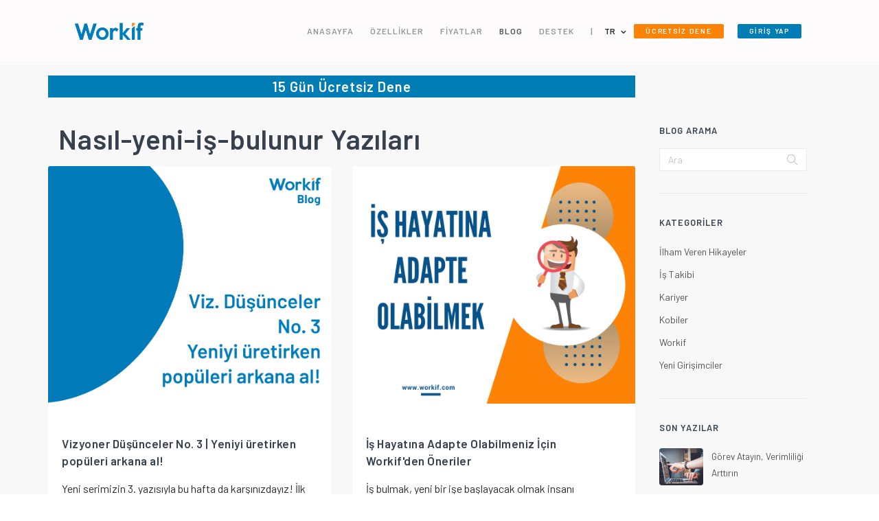

--- FILE ---
content_type: text/html; charset=utf-8
request_url: https://workif.com/tr/blog/etiketler/Nas%C4%B1l-yeni-i%C5%9F-bulunur/
body_size: 17908
content:



<!DOCTYPE html><!--[if IE 9]><html lang="tr" class="ie9"><![endif]--><!--[if !IE]><!--><html lang="tr"><!--<![endif]--><head><meta charset="utf-8"><meta name="robots" content="follow, all" /><meta name="viewport" content="width=device-width, initial-scale=1, shrink-to-fit=no" /><meta name="description" content="The last entries tagged with Nasıl-yeni-iş-bulunur" /><meta name="keywords" content="%50, 256bit, 3-adımda, 4, 4-adımda, 5-altın-tavsiye, 6, adım, ajanslar-için-iş-takip-programı, akıllı, alacak-takibi, aliskanlik, AloTech, altın-tavsiye, amblem, anlatım, app, arada, arayanı-bil, arayanlar, arayüz, arkadaş, atama, ay, ayarlama, aylık, backup, bakış-açısı, baklava, baklava-tadimi, bandersnatch, basit, başlamak, başlangıç, beş, best, bilişim, bir, birak-kesfetsin, birarada, bitcoin, bitcoin-ne-değildir, bitcoin-nedir, bizden, black, black-mirror, board, british-diziler, british-tv-series, bulut, bulut-bilişim, bulut-sistemi, büyük, büyütme, çağrı, çağrı-merkezi, çalışan-performansı, cari-hesap-takibi, cari-işletme, cari-takip, cari-takip-nasıl-yapılır, CC, civar, cloud, content-marketing, corporate, coworking, çözüme-odaklan, crm, customer, daha-kolayı-yok, değer, demo-degil-tam, depo, depo-transfer, depolararası-transfer, derman, dertlere, destek, destek-programları, destek-ver, devam, dibinde, dijital, dijital-dönüşüm, dijital-reklamcilik, dip, doğru-girişim, doğru-örnek, doküman, döviz, düşünce, duyurular, e-arşiv, e-fatura, e-fatura-aşamaları, e-fatura-başvurusu, e-fatura-nasıl-alınır, e-fatura-süreci, e-faturaya-geçmek, e-ticaret, e-ticaret-nedir, e-ticaret-sitesi-kurmak, e-ticaret-yapmak, ekip, ekleme, en, entegre, erdem, erdem-karagoz, facebook, facebook-reklamları, fikir, filtre, fırsat, fiyatlandırma, fotoğraf, full, full-surum, geç, geliştirme, girişim, girişimci-destekleri, girişimciler, girişimciler-için-melek-yatırım, girişimcilik, gittigidiyor, global, gönderme, göndermek, google, googledrive, görev, gorev-takibi, gorev-takip-programı, gorev-verme-programı, görevlendir, görsel, güçler, güvenli, hedef-kitle, hepsiburada, hikaye, hızlı, hizmet, hobi, içerik-pazarlaması, içerik-pazarlaması-nasıl-yapılır, içerik-pazarlaması-önemi, identity, ihracat, ik, ikna, ilham, ilham-veren-hikayeler, indirim, ingiliz-diziler, ingiliz-yapimlar, innovation, insan, insan-kaynakları-programı, instagram, iş, iş-bulma-yolları, iş-büyütme, iş-hayatına-nasıl-adapte-olunur, iş-listesi, iş-süreci-takibi, is-takibi, iş-takip-programı, is-takip-sistemi, iş-yönetimi, işe, isler, işler-yolunda, işletme, işletmeler-için-iş-takibi, işlistesi, istatistik, ithalat, iyi, jia-jiang, kadın-girişimci-desteği, kadın-girişimciler, kadın-girişimciler-için-destek, kalite, kampanya, kar, karagoz, kart, katma, katma-değer, kaynakları, kdv, kıdem, kidem-tazminatı, kimlik, kobi, kobi-istatistik, kobiere-yatırım, kobiler, kobilerin-sorunları, kolay, kolay-teklif, konusmaci, kullanıcı, kullanım, kuluçka-merkezleri, küresel, kurma, kuru, kurum-kültürü, kurum-kültürü-nasıl-oluşturulur, kurum-kültürü-nedir, kurumsal, kurumsal-is-takibi, kurumsallaşma, limit, limitsiz, limitsiz-kullanıcı, link, list, liste, logo, mail-içeriği-aktarma, mail-içeriği-kopyalama, mali-mühür, mali-mühür-nasıl-alınır, management, marka, melek-yatırım, melek-yatırım-destekleri, melek-yatırımcılar, mikro, mikro-kobi, mikrokobi, mikrokobiler, mimar, mimarlar, mimarlık, mobil, modül, muhasebe, müşteri, musteri-takibi, musteri-takip-sistemi, müşteriye-yanıt-ver, n11, nakit, nakit-akışı, nasıl-bitoin-alınır, nasıl-e-ticaret-yapılır, nasıl-yatırım-bulabilirim, Nasıl-yeni-iş-bulunur, netflix, netflix-değeri, netflix-ucretsiz-uyelik, networking, no, ödeme, ofis, ogrenmek, olay, ön, on-muhasebe, ön-muhasebe-elemanı, ön-muhasebe-programı, öneri, online, online-gorev-takibi, online-gorev-takip-programı, online-insan-kaynakları, online-is-takibi, online-iş-takip-uygulaması, online-izin-programı, online-muhasebe, online-ödeme, online-ofis, online-ön-muhasebe, online-ön-muhasebe-programı, online-proje-takibi, online-stok-takibi, online-tahsilat-sistemi, onlinetahsilat, önmuhasebe, orada-ol, oran, ortak-çalışma, özellik, özen, özveri, paylaşım, paypal, performans, popular, popular-ol, pratik, profesyonel, proje, proje-takibi, proje-takip-programı, proje-yoneticisi, rahat, reklam, reklam-ajansi, reklam-ajansları-için-iş-takip-programı, resim, ret, risk-sermayesi, saas, sade, safe, satış-bütçesi, satis-gurusu, satış-takip, secure, sektörü, seminer, seri, share, sigorta, sınırsız, sınırsız-kullanıcı, sistem, sosyal-medya, sosyal-medya-yönetimi, spotif-baslangic, spotify, start-up, startup, stok, stok-takibi, stok-takip-programı, support, süre, sürükle-bırak, tahsilat, takibi, takip, tamamlanmış, tazminat, tek, tek-adımda-workifte, teklif, teklif-gönderme, teklif-yönetimi, teknoparklar, ticaret-sicil-belgesi, ticari-sicil-kaydi, tık, tıkla, to-do, türkiye, türkiyede-melek-yatırım, ücretsizdene, uygulama, uygun, venture-capital, veren, verimlilik, video, vizyon, vizyoner, vizyoner-dusunce, web-ajansi, webrazzi, whatsapp, whatsapp-ile-gönder, whatsapp-ile-teklif-gönder, whatsapp-şimdi-workif-ile, workif, workif&#39;le, workif&#39;le-işler-yolunda, workifle-işler-yolunda, yakala, yakın-arkadaş, yalın, yap, yapılacaklar, yapmak, yardım, yarıyarıya, yatırım-arıyorum, yazılım, yebilikçilik, yedekleme, yeni, yeni-girişimci-destekleri, yeni-iş-bulma, yeni-uret, yenilenme, yenilik, yıllık, yol, yolunda, yönet, yönetici, yönetim, yönetimi, youtube, yurtdışı, yurtiçi, yüzdeelli, zihin-egzersizi" /><meta name="author" content="Workif" /><meta name="generator" content="Workif Blog 0.19" /><meta name="copyright" content="Workif" /><link rel="pingback" href="/xmlrpc/" /><meta name="content-language" content="tr" /><link rel="home" href="/tr/blog/" /><meta name="google-site-verification" content="od3V-QMB5anhgceqVDmIzrKR23y3-vl8EZY4YasoaLk"/><meta name="rating" content="All" /><link rel="stylesheet" type="text/css" media="screen, projection" href="/static/zinnia/theme/css/screen.410f27a94066.css" /><link rel="stylesheet" type="text/css" media="print" href="/static/zinnia/theme/css/print.2c263b6bf98c.css" /><meta http-equiv="reply-to" content="destek@workif.com"><title>Etiket Nasıl-yeni-iş-bulunur - Workif | İş ve Müşteri Takip Programı</title><!-- Styles --><link href="https://fonts.googleapis.com/css?family=Barlow:300,400,600,800&amp;subset=latin-ext"
              rel="stylesheet"><link href="/static/assets/css/core.min.89e4ca61dbf8.css" rel="stylesheet" type="text/css" /><link href="/static/assets/css/thesaas.min.3e4f495c30bc.css" rel="stylesheet" type="text/css" /><link href="/static/assets/css/style.7d4946ab564b.css" rel="stylesheet" type="text/css" /><link href="/static/assets/plugin/toastr/toastr.102e236cca47.css" rel="stylesheet" type="text/css" /><link href="/static/assets/plugin/easyautocomplete/easy-autocomplete.min.d5a139851995.css" rel="stylesheet" type="text/css" /><link href="/static/assets/plugin/easyautocomplete/easy-autocomplete.themes.min.6080bd134780.css" rel="stylesheet" type="text/css" /><link rel="index" href="/tr/blog/" /><link rel="EditURI" type="application/rsd+xml" href="/tr/blog/rsd.xml" /><link rel="wlwmanifest" type="application/wlwmanifest+xml" href="/tr/blog/wlwmanifest.xml" /><link rel="search" type="application/opensearchdescription+xml" title="Workif Blog" href="/tr/blog/opensearch.xml" /><link rel="alternate" type="application/rss+xml" title="Son RSS iletileri" href="/tr/blog/beslemeler/" /><link rel="alternate" type="application/rss+xml" title="Son RSS yorumları" href="/tr/blog/beslemeler/discussions/" /><link rel="archives" title="Arşiv Şubat 2020" href="/tr/blog/2020/02/" /><link rel="archives" title="Arşiv Ocak 2020" href="/tr/blog/2020/01/" /><link rel="archives" title="Arşiv Kasım 2019" href="/tr/blog/2019/11/" /><link rel="archives" title="Arşiv Ekim 2019" href="/tr/blog/2019/10/" /><link rel="archives" title="Arşiv Temmuz 2019" href="/tr/blog/2019/07/" /><link rel="archives" title="Arşiv Haziran 2019" href="/tr/blog/2019/06/" /><link rel="archives" title="Arşiv Mayıs 2019" href="/tr/blog/2019/05/" /><link rel="archives" title="Arşiv Nisan 2019" href="/tr/blog/2019/04/" /><link rel="archives" title="Arşiv Mart 2019" href="/tr/blog/2019/03/" /><link rel="archives" title="Arşiv Şubat 2019" href="/tr/blog/2019/02/" /><link rel="archives" title="Arşiv Ocak 2019" href="/tr/blog/2019/01/" /><link rel="archives" title="Arşiv Aralık 2018" href="/tr/blog/2018/12/" /><link rel="archives" title="Arşiv Kasım 2018" href="/tr/blog/2018/11/" /><link rel="archives" title="Arşiv Haziran 2018" href="/tr/blog/2018/06/" /><link rel="archives" title="Arşiv Mayıs 2018" href="/tr/blog/2018/05/" /><link rel="archives" title="Arşiv Nisan 2018" href="/tr/blog/2018/04/" /><link rel="archives" title="Arşiv Mart 2018" href="/tr/blog/2018/03/" /><link rel="archives" title="Arşiv Şubat 2018" href="/tr/blog/2018/02/" /><link rel="archives" title="Arşiv Ocak 2018" href="/tr/blog/2018/01/" /><link rel="alternate" type="application/rss+xml" title="RSS feed of Nasıl-yeni-iş-bulunur" href="/tr/blog/beslemeler/tags/Nas%C4%B1l-yeni-i%C5%9F-bulunur/" /><style>
            #section-content ol, #section-content ul {
                list-style: inherit!important;
                padding-left: 40px!important;
            }
        </style><!-- Favicons --><link rel="apple-touch-icon" sizes="180x180" href="/static/assets/img/apple-touch-icon.d5c8d7f5243b.png"><link rel="icon" type="image/png" sizes="32x32" href="/static/assets/img/favicon-32x32.fa5f5c9024cf.png"><link rel="icon" type="image/png" sizes="16x16" href="/static/assets/img/favicon-16x16.141322a6e7bc.png"><link rel="manifest" href="{% static 'assets/img/site.webmanifest"><link rel="mask-icon" href="{% static 'assets/img/safari-pinned-tab.svg" color="#5bbad5"><meta name="msapplication-TileColor" content="#ffffff"><meta name="theme-color" content="#ffffff"><script>
            (function (i, s, o, g, r, a, m) {
                i['GoogleAnalyticsObject'] = r;
                i[r] = i[r] || function () {
                    (i[r].q = i[r].q || []).push(arguments)
                }, i[r].l = 1 * new Date();
                a = s.createElement(o),
                    m = s.getElementsByTagName(o)[0];
                a.async = 1;
                a.src = g;
                m.parentNode.insertBefore(a, m)
            })(window, document, 'script', 'https://www.google-analytics.com/analytics.js', 'ga');

            ga('create', 'UA-53692783-5', 'auto');
            ga('send', 'pageview');

        </script></head><body id="home" class="sub-page"><!-- Yeniden Pazarlama Etiketi için Google Kodu --><!--------------------------------------------------
    Yeniden pazarlama etiketleri, kimlik bilgileriyle ilişkilendirilemez veya hassas kategorilerle ilgili sayfalara yerleştirilemez. Daha fazla bilgi edinmek ve etiketin nasıl ayarlanacağıyla ilgili talimatlar için şu adresi ziyaret edin: http://google.com/ads/remarketingsetup
    ---------------------------------------------------><script type="text/javascript">
        /* <![CDATA[ */
        var google_conversion_id = 870682706;
        var google_custom_params = window.google_tag_params;
        var google_remarketing_only = true;
        /* ]]> */
    </script><script type="text/javascript" src="//www.googleadservices.com/pagead/conversion.js"></script><noscript><div style="display:inline;"><img height="1" width="1" style="border-style:none;" alt=""
                 src="//googleads.g.doubleclick.net/pagead/viewthroughconversion/870682706/?guid=ON&amp;script=0"/></div></noscript><!-- Topbar --><nav class="topbar topbar-expand-sm topbar-sticky"><div class="container-wide"><div class="row h-full align-items-center text-center text-lg-left"><div class="offset-1 col-10 col-md-2 align-self-center"><button class="topbar-toggler">&#9776;</button><a class="topbar-brand" href="/tr/"><img class="logo-default" src="/static/assets/img/logo-workif.f34c4196d928.png" alt="logo"></a></div><div class="col-1 col-md-8 text-md-right"><ul class="topbar-nav nav"><li class="topbar-remove nav-item"><i class="fa fa-remove nav-link"></i></li><li class="nav-item"><a class="nav-link"
                                                href="/tr/">ANASAYFA</a></li><li class="nav-item"><a class="nav-link"
                                                href="/tr/ozellikler/">ÖZELLİKLER</a></li><li class="nav-item"><a class="nav-link"
                                                href="/tr/fiyatlar/">FİYATLAR</a></li><li class="nav-item"><a class="active nav-link"
                                                href="/tr/blog/">BLOG</a></li><li class="nav-item"><a class="nav-link"
                            href="/tr/destek/">DESTEK</a></li><li class="nav-item hidden-md-up"><a
                                class="nav-link"
                                href="https://app.workif.com/accounts/signup/">ÜCRETSİZ DENE</a></li><li class="nav-item hidden-md-up"><a
                                class="nav-link"
                                href="https://app.workif.com/accounts/login/">GİRİŞ YAP</a></li><li class="nav-item hidden-md-down"><a class='nav-link' href="#">|</a></li><li class="nav-item hidden-sm-down" style="margin-left: 1rem;"><div class="dropdown"><span class="dropdown-toggle" data-toggle="dropdown" aria-expanded="false" style="text-transform:uppercase">tr</span><div class="dropdown-menu" x-placement="bottom-start" style="min-width: 0rem;position: absolute; transform: translate3d(0px, 24px, 0px); top: 0px; left: 0px; will-change: transform;"><a class="dropdown-item setLang" data-lang='tr' href="#">TR</a><a class="dropdown-item setLang" data-lang='en' href="#">EN</a></div></div></li><li class="nav-item hidden-md-up"><a class='nav-link setLang' data-lang='tr' href="#">tr</a></li><li class="nav-item hidden-md-up"><a class='nav-link setLang' data-lang='en' href="#">en</a></li><form action="/tr/i18n/setlang/" method="post" hidden id="setLangForm"><input type='hidden' name='csrfmiddlewaretoken' value='8UC0w1SGzpUNY0BHj95ETpOo16JvzYI57B7KofIdaskIOnojfkAqFWa5R2505XTg' /><input name="next" type="hidden" value=""/><input id='langCode' name="language" type="hidden" value="null"/></form></ul><a class="btn btn-xs btn-outline btn-danger hidden-sm-down ml-4""
                       href="https://app.workif.com/accounts/signup/">ÜCRETSİZ DENE</a><a class="btn btn-xs btn-danger mr-4 ml-20"
                       href="https://app.workif.com/accounts/login/">GİRİŞ YAP</a></div></div></div></nav><!-- END Topbar --><!-- Main container --><main class="main-content bg-gray"><div class="container"><div class="row"><div class="col-md-8 col-xl-9 py-20"><a href="https://app.workif.com/accounts/signup/"><div class="row d-block align-items-center text-center bannerTop"><p class="h1 fs-20 text-white">15 Gün Ücretsiz Dene</p></div></a><div class="row pt-20"><div class="col-md-12"><h1>Nasıl-yeni-iş-bulunur Yazıları</h1></div><div class="row"><div class="col-md-6"><div class="card card-hover-shadow" id="entry-109"><div class="entry-image"><a href="/tr/blog/2019/06/21/viz-dusunceler-no-3-yeniyi-uretirken-populeri-arkana-al/" rel="bookmark" itemprop="url"><figure itemprop="image" itemscope itemtype="http://schema.org/ImageObject"><img class="card-img-top" src="/media/uploads/zinnia/2019/06/21/workifblog-03.jpg" alt="Vizyoner Düşünceler No. 3 | Yeniyi üretirken popüleri arkana al!" itemprop="contentUrl"
        /></figure></a></div><div class="card-block"><h4 class="card-title">Vizyoner Düşünceler No. 3 | Yeniyi üretirken popüleri arkana&nbsp;al!</h4><meta itemprop="dateCreated" content=" 2019-06-21T16:49:03.006686+03:00 " /><meta itemprop="wordCount" content="507" /><p class="card-text"><p>Yeni serimizin 3. yazısıyla bu hafta da karşınızdayız! İlk iki yazıyla ilgili çok güzel ve mutluluk veren dönüşler aldık. Workif ekibi olarak kendi işimizi de böyle yaptığımızı hatırlatıp üçüncü yazımıza geçelim!</p></p><a rel="bookmark" itemprop="url" class="fw-600 fs-12" href="/tr/blog/2019/06/21/viz-dusunceler-no-3-yeniyi-uretirken-populeri-arkana-al/">Devamını Okuyun
      <i class="fa fa-chevron-right fs-9 pl-8"></i></a></div></div></div><div class="col-md-6"><div class="card card-hover-shadow" id="entry-68"><div class="entry-image"><a href="/tr/blog/2018/04/12/hayatina-adapte-olabilmeniz-icin-workifden-oneriler/" rel="bookmark" itemprop="url"><figure itemprop="image" itemscope itemtype="http://schema.org/ImageObject"><img class="card-img-top" src="/media/uploads/zinnia/2018/04/12/rakiplerden-syrln-2.png" alt="İş Hayatına Adapte Olabilmeniz İçin Workif&#39;den Öneriler" itemprop="contentUrl"
        /></figure></a></div><div class="card-block"><h4 class="card-title">İş Hayatına Adapte Olabilmeniz İçin Workif&#39;den&nbsp;Öneriler</h4><meta itemprop="dateCreated" content=" 2018-04-12T15:41:41.707378+03:00 " /><meta itemprop="wordCount" content="351" /><p class="card-text"><p dir="ltr">İş bulmak, yeni bir işe başlayacak olmak insanı heyecanlandırdığı kadar strese sokan bir durumdur. &Ccedil;&uuml;nk&uuml; işten &ccedil;ıkarma ve işsizliğin olduğu bir d&ouml;nemde yaşadığımız i&ccedil;in iş hayatına adapte olmak her zamankinden daha &ouml;nemlidir. İş bulduğunuzda atacağınız adımlar ge&ccedil;mişinizde attığınız adımlardan &ccedil;ok daha yeni adımlar olacaktır. Yeni bir ortam, ortamda uyulması gereken kurallar, birlikte &ccedil;alışacağınız yeni iş ...</p></p><a rel="bookmark" itemprop="url" class="fw-600 fs-12" href="/tr/blog/2018/04/12/hayatina-adapte-olabilmeniz-icin-workifden-oneriler/">Devamını Okuyun
      <i class="fa fa-chevron-right fs-9 pl-8"></i></a></div></div></div></div></div></div><div class="col-md-4 col-xl-3"><div class="sidebar"><h6 class="sidebar-title">Blog Arama</h6><form class="input-group" action="/tr/blog/arama/" method="GET"><input type="text" name="pattern" class="form-control" placeholder="Ara" /><span class="input-group-addon"><i class="ti-search"></i></span></form><hr><h6 class="sidebar-title">Kategoriler</h6><div class="row link-color-default fs-14 lh-24"><div class="col-12"><a title="İlham Veren Hikayeler deki tüm yazılar" href="/tr/blog/kategoriler/ilham-veren-hikayeler/">İlham Veren Hikayeler      
      </a></div><div class="col-12"><a title="İş Takibi deki tüm yazılar" href="/tr/blog/kategoriler/is-takibi/">İş Takibi      
      </a></div><div class="col-12"><a title="Kariyer deki tüm yazılar" href="/tr/blog/kategoriler/kariyer/">Kariyer      
      </a></div><div class="col-12"><a title="Kobiler deki tüm yazılar" href="/tr/blog/kategoriler/kobiler/">Kobiler      
      </a></div><div class="col-12"><a title="Workif deki tüm yazılar" href="/tr/blog/kategoriler/workif/">Workif      
      </a></div><div class="col-12"><a title="Yeni Girişimciler deki tüm yazılar" href="/tr/blog/kategoriler/yeni-girisimciler/">Yeni Girişimciler      
      </a></div></div><hr><h6 class="sidebar-title">Son Yazılar</h6><a class="media-thumb" href="/tr/blog/2020/02/28/gorev-atayin-verimliligi-arttirin/"><img class="rounded" src="/media/uploads/zinnia/2020/02/28/gorev-atama-blog.jpg"><p class="media-body">Görev Atayın, Verimliliği Arttırın</p></a><a class="media-thumb" href="/tr/blog/2020/01/31/crm-onemi-ve-faydalari/"><img class="rounded" src="/media/uploads/zinnia/2020/01/31/workif-crm-blog.jpg"><p class="media-body">CRM&#39;in Önemi ve Faydaları</p></a><a class="media-thumb" href="/tr/blog/2020/01/07/turkiyedeki-yatirimci-sirketler-ve-yatirimci-aglari/"><img class="rounded" src="/media/uploads/zinnia/2020/01/07/yatrmc-sirketler.jpg"><p class="media-body">Türkiye&#39;deki Yatırımcı Şirketler ve Yatırımcı Ağları</p></a><a class="media-thumb" href="/tr/blog/2019/11/14/turkiyede-coworking-alanlari-ve-tercih-nedenleri/"><img class="rounded" src="/media/uploads/zinnia/2019/11/14/coworking-blog.jpg"><p class="media-body">Türkiye&#39;de Coworking Alanları ve Tercih Nedenleri</p></a><a class="media-thumb" href="/tr/blog/2019/11/14/tekrarlanan-gorevler-ile-zamandan-tasarruf-edin/"><img class="rounded" src="/media/uploads/zinnia/2019/11/14/tekrarlayan-gorev1.jpg"><p class="media-body">Tekrarlanan Görevler ile Zamandan Tasarruf Edin!</p></a><hr><h6 class="sidebar-title">Arşivler</h6><ul class="archives-entries-tree"><li><a title="Arşiv 2018" rel="archives"
       href="/tr/blog/2018/">2018</a><ul><li><a title="Arşiv Ocak 2018" rel="archives"
           href="/tr/blog/2018/01/">
          Ocak
        </a><ul><li><a title="Arşiv 02 Ocak 2018" rel="archives"
               href="/tr/blog/2018/01/02/">
              02 Ocak
            </a></li><li><a title="Arşiv 08 Ocak 2018" rel="archives"
               href="/tr/blog/2018/01/08/">
              08 Ocak
            </a></li><li><a title="Arşiv 11 Ocak 2018" rel="archives"
               href="/tr/blog/2018/01/11/">
              11 Ocak
            </a></li><li><a title="Arşiv 22 Ocak 2018" rel="archives"
               href="/tr/blog/2018/01/22/">
              22 Ocak
            </a></li><li><a title="Arşiv 24 Ocak 2018" rel="archives"
               href="/tr/blog/2018/01/24/">
              24 Ocak
            </a></li></ul></li><li><a title="Arşiv Şubat 2018" rel="archives"
           href="/tr/blog/2018/02/">
          Şubat
        </a><ul><li><a title="Arşiv 05 Şubat 2018" rel="archives"
               href="/tr/blog/2018/02/05/">
              05 Şubat
            </a></li><li><a title="Arşiv 06 Şubat 2018" rel="archives"
               href="/tr/blog/2018/02/06/">
              06 Şubat
            </a></li><li><a title="Arşiv 08 Şubat 2018" rel="archives"
               href="/tr/blog/2018/02/08/">
              08 Şubat
            </a></li><li><a title="Arşiv 16 Şubat 2018" rel="archives"
               href="/tr/blog/2018/02/16/">
              16 Şubat
            </a></li></ul></li><li><a title="Arşiv Mart 2018" rel="archives"
           href="/tr/blog/2018/03/">
          Mart
        </a><ul><li><a title="Arşiv 08 Mart 2018" rel="archives"
               href="/tr/blog/2018/03/08/">
              08 Mart
            </a></li><li><a title="Arşiv 19 Mart 2018" rel="archives"
               href="/tr/blog/2018/03/19/">
              19 Mart
            </a></li></ul></li><li><a title="Arşiv Nisan 2018" rel="archives"
           href="/tr/blog/2018/04/">
          Nisan
        </a><ul><li><a title="Arşiv 02 Nisan 2018" rel="archives"
               href="/tr/blog/2018/04/02/">
              02 Nisan
            </a></li><li><a title="Arşiv 12 Nisan 2018" rel="archives"
               href="/tr/blog/2018/04/12/">
              12 Nisan
            </a></li><li><a title="Arşiv 19 Nisan 2018" rel="archives"
               href="/tr/blog/2018/04/19/">
              19 Nisan
            </a></li><li><a title="Arşiv 20 Nisan 2018" rel="archives"
               href="/tr/blog/2018/04/20/">
              20 Nisan
            </a></li></ul></li><li><a title="Arşiv Mayıs 2018" rel="archives"
           href="/tr/blog/2018/05/">
          Mayıs
        </a><ul><li><a title="Arşiv 07 Mayıs 2018" rel="archives"
               href="/tr/blog/2018/05/07/">
              07 Mayıs
            </a></li></ul></li><li><a title="Arşiv Haziran 2018" rel="archives"
           href="/tr/blog/2018/06/">
          Haziran
        </a><ul><li><a title="Arşiv 27 Haziran 2018" rel="archives"
               href="/tr/blog/2018/06/27/">
              27 Haziran
            </a></li></ul></li><li><a title="Arşiv Kasım 2018" rel="archives"
           href="/tr/blog/2018/11/">
          Kasım
        </a><ul><li><a title="Arşiv 21 Kasım 2018" rel="archives"
               href="/tr/blog/2018/11/21/">
              21 Kasım
            </a></li><li><a title="Arşiv 28 Kasım 2018" rel="archives"
               href="/tr/blog/2018/11/28/">
              28 Kasım
            </a></li></ul></li><li><a title="Arşiv Aralık 2018" rel="archives"
           href="/tr/blog/2018/12/">
          Aralık
        </a><ul><li><a title="Arşiv 05 Aralık 2018" rel="archives"
               href="/tr/blog/2018/12/05/">
              05 Aralık
            </a></li><li><a title="Arşiv 12 Aralık 2018" rel="archives"
               href="/tr/blog/2018/12/12/">
              12 Aralık
            </a></li><li><a title="Arşiv 19 Aralık 2018" rel="archives"
               href="/tr/blog/2018/12/19/">
              19 Aralık
            </a></li><li><a title="Arşiv 26 Aralık 2018" rel="archives"
               href="/tr/blog/2018/12/26/">
              26 Aralık
            </a></li></ul></li></ul></li><li><a title="Arşiv 2019" rel="archives"
       href="/tr/blog/2019/">2019</a><ul><li><a title="Arşiv Ocak 2019" rel="archives"
           href="/tr/blog/2019/01/">
          Ocak
        </a><ul><li><a title="Arşiv 02 Ocak 2019" rel="archives"
               href="/tr/blog/2019/01/02/">
              02 Ocak
            </a></li><li><a title="Arşiv 10 Ocak 2019" rel="archives"
               href="/tr/blog/2019/01/10/">
              10 Ocak
            </a></li><li><a title="Arşiv 18 Ocak 2019" rel="archives"
               href="/tr/blog/2019/01/18/">
              18 Ocak
            </a></li><li><a title="Arşiv 23 Ocak 2019" rel="archives"
               href="/tr/blog/2019/01/23/">
              23 Ocak
            </a></li><li><a title="Arşiv 30 Ocak 2019" rel="archives"
               href="/tr/blog/2019/01/30/">
              30 Ocak
            </a></li></ul></li><li><a title="Arşiv Şubat 2019" rel="archives"
           href="/tr/blog/2019/02/">
          Şubat
        </a><ul><li><a title="Arşiv 01 Şubat 2019" rel="archives"
               href="/tr/blog/2019/02/01/">
              01 Şubat
            </a></li><li><a title="Arşiv 07 Şubat 2019" rel="archives"
               href="/tr/blog/2019/02/07/">
              07 Şubat
            </a></li><li><a title="Arşiv 08 Şubat 2019" rel="archives"
               href="/tr/blog/2019/02/08/">
              08 Şubat
            </a></li><li><a title="Arşiv 13 Şubat 2019" rel="archives"
               href="/tr/blog/2019/02/13/">
              13 Şubat
            </a></li><li><a title="Arşiv 22 Şubat 2019" rel="archives"
               href="/tr/blog/2019/02/22/">
              22 Şubat
            </a></li><li><a title="Arşiv 27 Şubat 2019" rel="archives"
               href="/tr/blog/2019/02/27/">
              27 Şubat
            </a></li></ul></li><li><a title="Arşiv Mart 2019" rel="archives"
           href="/tr/blog/2019/03/">
          Mart
        </a><ul><li><a title="Arşiv 04 Mart 2019" rel="archives"
               href="/tr/blog/2019/03/04/">
              04 Mart
            </a></li><li><a title="Arşiv 14 Mart 2019" rel="archives"
               href="/tr/blog/2019/03/14/">
              14 Mart
            </a></li><li><a title="Arşiv 22 Mart 2019" rel="archives"
               href="/tr/blog/2019/03/22/">
              22 Mart
            </a></li><li><a title="Arşiv 28 Mart 2019" rel="archives"
               href="/tr/blog/2019/03/28/">
              28 Mart
            </a></li></ul></li><li><a title="Arşiv Nisan 2019" rel="archives"
           href="/tr/blog/2019/04/">
          Nisan
        </a><ul><li><a title="Arşiv 08 Nisan 2019" rel="archives"
               href="/tr/blog/2019/04/08/">
              08 Nisan
            </a></li><li><a title="Arşiv 16 Nisan 2019" rel="archives"
               href="/tr/blog/2019/04/16/">
              16 Nisan
            </a></li><li><a title="Arşiv 26 Nisan 2019" rel="archives"
               href="/tr/blog/2019/04/26/">
              26 Nisan
            </a></li></ul></li><li><a title="Arşiv Mayıs 2019" rel="archives"
           href="/tr/blog/2019/05/">
          Mayıs
        </a><ul><li><a title="Arşiv 03 Mayıs 2019" rel="archives"
               href="/tr/blog/2019/05/03/">
              03 Mayıs
            </a></li><li><a title="Arşiv 10 Mayıs 2019" rel="archives"
               href="/tr/blog/2019/05/10/">
              10 Mayıs
            </a></li><li><a title="Arşiv 17 Mayıs 2019" rel="archives"
               href="/tr/blog/2019/05/17/">
              17 Mayıs
            </a></li><li><a title="Arşiv 24 Mayıs 2019" rel="archives"
               href="/tr/blog/2019/05/24/">
              24 Mayıs
            </a></li><li><a title="Arşiv 31 Mayıs 2019" rel="archives"
               href="/tr/blog/2019/05/31/">
              31 Mayıs
            </a></li></ul></li><li><a title="Arşiv Haziran 2019" rel="archives"
           href="/tr/blog/2019/06/">
          Haziran
        </a><ul><li><a title="Arşiv 13 Haziran 2019" rel="archives"
               href="/tr/blog/2019/06/13/">
              13 Haziran
            </a></li><li><a title="Arşiv 21 Haziran 2019" rel="archives"
               href="/tr/blog/2019/06/21/">
              21 Haziran
            </a></li><li><a title="Arşiv 28 Haziran 2019" rel="archives"
               href="/tr/blog/2019/06/28/">
              28 Haziran
            </a></li></ul></li><li><a title="Arşiv Temmuz 2019" rel="archives"
           href="/tr/blog/2019/07/">
          Temmuz
        </a><ul><li><a title="Arşiv 05 Temmuz 2019" rel="archives"
               href="/tr/blog/2019/07/05/">
              05 Temmuz
            </a></li></ul></li><li><a title="Arşiv Ekim 2019" rel="archives"
           href="/tr/blog/2019/10/">
          Ekim
        </a><ul><li><a title="Arşiv 24 Ekim 2019" rel="archives"
               href="/tr/blog/2019/10/24/">
              24 Ekim
            </a></li></ul></li><li><a title="Arşiv Kasım 2019" rel="archives"
           href="/tr/blog/2019/11/">
          Kasım
        </a><ul><li><a title="Arşiv 14 Kasım 2019" rel="archives"
               href="/tr/blog/2019/11/14/">
              14 Kasım
            </a></li></ul></li></ul></li><li><a title="Arşiv 2020" rel="archives"
       href="/tr/blog/2020/">2020</a><ul><li><a title="Arşiv Ocak 2020" rel="archives"
           href="/tr/blog/2020/01/">
          Ocak
        </a><ul><li><a title="Arşiv 07 Ocak 2020" rel="archives"
               href="/tr/blog/2020/01/07/">
              07 Ocak
            </a></li><li><a title="Arşiv 31 Ocak 2020" rel="archives"
               href="/tr/blog/2020/01/31/">
              31 Ocak
            </a></li></ul></li><li><a title="Arşiv Şubat 2020" rel="archives"
           href="/tr/blog/2020/02/">
          Şubat
        </a><ul><li><a title="Arşiv 28 Şubat 2020" rel="archives"
               href="/tr/blog/2020/02/28/">
              28 Şubat
            </a></li></ul></li></ul></li></ul><hr><h6 class="sidebar-title">Etiketler</h6><div class="gap-multiline-items-1"><a class="badge badge-secondary" title="one: %50 ile etiketlenen 1 yazı
other: %50 ile etikletlenen 1 yazı" href="/tr/blog/etiketler/%2550/">%50</a><a class="badge badge-secondary" title="one: 256bit ile etiketlenen 1 yazı
other: 256bit ile etikletlenen 1 yazı" href="/tr/blog/etiketler/256bit/">256bit</a><a class="badge badge-secondary" title="one: 3-adımda ile etiketlenen 1 yazı
other: 3-adımda ile etikletlenen 1 yazı" href="/tr/blog/etiketler/3-ad%C4%B1mda/">3-adımda</a><a class="badge badge-secondary" title="one: 4 ile etiketlenen 2 yazı
other: 4 ile etikletlenen 2 yazı" href="/tr/blog/etiketler/4/">4</a><a class="badge badge-secondary" title="one: 4-adımda ile etiketlenen 2 yazı
other: 4-adımda ile etikletlenen 2 yazı" href="/tr/blog/etiketler/4-ad%C4%B1mda/">4-adımda</a><a class="badge badge-secondary" title="one: 5-altın-tavsiye ile etiketlenen 1 yazı
other: 5-altın-tavsiye ile etikletlenen 1 yazı" href="/tr/blog/etiketler/5-alt%C4%B1n-tavsiye/">5-altın-tavsiye</a><a class="badge badge-secondary" title="one: 6 ile etiketlenen 1 yazı
other: 6 ile etikletlenen 1 yazı" href="/tr/blog/etiketler/6/">6</a><a class="badge badge-secondary" title="one: adım ile etiketlenen 1 yazı
other: adım ile etikletlenen 1 yazı" href="/tr/blog/etiketler/ad%C4%B1m/">adım</a><a class="badge badge-secondary" title="one: ajanslar-için-iş-takip-programı ile etiketlenen 18 yazı
other: ajanslar-için-iş-takip-programı ile etikletlenen 18 yazı" href="/tr/blog/etiketler/ajanslar-i%C3%A7in-i%C5%9F-takip-program%C4%B1/">ajanslar-için-iş-takip-programı</a><a class="badge badge-secondary" title="one: akıllı ile etiketlenen 3 yazı
other: akıllı ile etikletlenen 3 yazı" href="/tr/blog/etiketler/ak%C4%B1ll%C4%B1/">akıllı</a><a class="badge badge-secondary" title="one: alacak-takibi ile etiketlenen 8 yazı
other: alacak-takibi ile etikletlenen 8 yazı" href="/tr/blog/etiketler/alacak-takibi/">alacak-takibi</a><a class="badge badge-secondary" title="one: aliskanlik ile etiketlenen 1 yazı
other: aliskanlik ile etikletlenen 1 yazı" href="/tr/blog/etiketler/aliskanlik/">aliskanlik</a><a class="badge badge-secondary" title="one: AloTech ile etiketlenen 1 yazı
other: AloTech ile etikletlenen 1 yazı" href="/tr/blog/etiketler/AloTech/">AloTech</a><a class="badge badge-secondary" title="one: altın-tavsiye ile etiketlenen 3 yazı
other: altın-tavsiye ile etikletlenen 3 yazı" href="/tr/blog/etiketler/alt%C4%B1n-tavsiye/">altın-tavsiye</a><a class="badge badge-secondary" title="one: amblem ile etiketlenen 1 yazı
other: amblem ile etikletlenen 1 yazı" href="/tr/blog/etiketler/amblem/">amblem</a><a class="badge badge-secondary" title="one: anlatım ile etiketlenen 2 yazı
other: anlatım ile etikletlenen 2 yazı" href="/tr/blog/etiketler/anlat%C4%B1m/">anlatım</a><a class="badge badge-secondary" title="one: app ile etiketlenen 2 yazı
other: app ile etikletlenen 2 yazı" href="/tr/blog/etiketler/app/">app</a><a class="badge badge-secondary" title="one: arada ile etiketlenen 2 yazı
other: arada ile etikletlenen 2 yazı" href="/tr/blog/etiketler/arada/">arada</a><a class="badge badge-secondary" title="one: arayanı-bil ile etiketlenen 1 yazı
other: arayanı-bil ile etikletlenen 1 yazı" href="/tr/blog/etiketler/arayan%C4%B1-bil/">arayanı-bil</a><a class="badge badge-secondary" title="one: arayanlar ile etiketlenen 1 yazı
other: arayanlar ile etikletlenen 1 yazı" href="/tr/blog/etiketler/arayanlar/">arayanlar</a><a class="badge badge-secondary" title="one: arayüz ile etiketlenen 2 yazı
other: arayüz ile etikletlenen 2 yazı" href="/tr/blog/etiketler/aray%C3%BCz/">arayüz</a><a class="badge badge-secondary" title="one: arkadaş ile etiketlenen 1 yazı
other: arkadaş ile etikletlenen 1 yazı" href="/tr/blog/etiketler/arkada%C5%9F/">arkadaş</a><a class="badge badge-secondary" title="one: atama ile etiketlenen 1 yazı
other: atama ile etikletlenen 1 yazı" href="/tr/blog/etiketler/atama/">atama</a><a class="badge badge-secondary" title="one: ay ile etiketlenen 1 yazı
other: ay ile etikletlenen 1 yazı" href="/tr/blog/etiketler/ay/">ay</a><a class="badge badge-secondary" title="one: ayarlama ile etiketlenen 1 yazı
other: ayarlama ile etikletlenen 1 yazı" href="/tr/blog/etiketler/ayarlama/">ayarlama</a><a class="badge badge-secondary" title="one: aylık ile etiketlenen 4 yazı
other: aylık ile etikletlenen 4 yazı" href="/tr/blog/etiketler/ayl%C4%B1k/">aylık</a><a class="badge badge-secondary" title="one: backup ile etiketlenen 1 yazı
other: backup ile etikletlenen 1 yazı" href="/tr/blog/etiketler/backup/">backup</a><a class="badge badge-secondary" title="one: bakış-açısı ile etiketlenen 1 yazı
other: bakış-açısı ile etikletlenen 1 yazı" href="/tr/blog/etiketler/bak%C4%B1%C5%9F-a%C3%A7%C4%B1s%C4%B1/">bakış-açısı</a><a class="badge badge-secondary" title="one: baklava ile etiketlenen 1 yazı
other: baklava ile etikletlenen 1 yazı" href="/tr/blog/etiketler/baklava/">baklava</a><a class="badge badge-secondary" title="one: baklava-tadimi ile etiketlenen 1 yazı
other: baklava-tadimi ile etikletlenen 1 yazı" href="/tr/blog/etiketler/baklava-tadimi/">baklava-tadimi</a><a class="badge badge-secondary" title="one: bandersnatch ile etiketlenen 1 yazı
other: bandersnatch ile etikletlenen 1 yazı" href="/tr/blog/etiketler/bandersnatch/">bandersnatch</a><a class="badge badge-secondary" title="one: basit ile etiketlenen 8 yazı
other: basit ile etikletlenen 8 yazı" href="/tr/blog/etiketler/basit/">basit</a><a class="badge badge-secondary" title="one: başlamak ile etiketlenen 1 yazı
other: başlamak ile etikletlenen 1 yazı" href="/tr/blog/etiketler/ba%C5%9Flamak/">başlamak</a><a class="badge badge-secondary" title="one: başlangıç ile etiketlenen 2 yazı
other: başlangıç ile etikletlenen 2 yazı" href="/tr/blog/etiketler/ba%C5%9Flang%C4%B1%C3%A7/">başlangıç</a><a class="badge badge-secondary" title="one: beş ile etiketlenen 1 yazı
other: beş ile etikletlenen 1 yazı" href="/tr/blog/etiketler/be%C5%9F/">beş</a><a class="badge badge-secondary" title="one: best ile etiketlenen 1 yazı
other: best ile etikletlenen 1 yazı" href="/tr/blog/etiketler/best/">best</a><a class="badge badge-secondary" title="one: bilişim ile etiketlenen 2 yazı
other: bilişim ile etikletlenen 2 yazı" href="/tr/blog/etiketler/bili%C5%9Fim/">bilişim</a><a class="badge badge-secondary" title="one: bir ile etiketlenen 2 yazı
other: bir ile etikletlenen 2 yazı" href="/tr/blog/etiketler/bir/">bir</a><a class="badge badge-secondary" title="one: birak-kesfetsin ile etiketlenen 1 yazı
other: birak-kesfetsin ile etikletlenen 1 yazı" href="/tr/blog/etiketler/birak-kesfetsin/">birak-kesfetsin</a><a class="badge badge-secondary" title="one: birarada ile etiketlenen 1 yazı
other: birarada ile etikletlenen 1 yazı" href="/tr/blog/etiketler/birarada/">birarada</a><a class="badge badge-secondary" title="one: bitcoin ile etiketlenen 1 yazı
other: bitcoin ile etikletlenen 1 yazı" href="/tr/blog/etiketler/bitcoin/">bitcoin</a><a class="badge badge-secondary" title="one: bitcoin-ne-değildir ile etiketlenen 1 yazı
other: bitcoin-ne-değildir ile etikletlenen 1 yazı" href="/tr/blog/etiketler/bitcoin-ne-de%C4%9Fildir/">bitcoin-ne-değildir</a><a class="badge badge-secondary" title="one: bitcoin-nedir ile etiketlenen 1 yazı
other: bitcoin-nedir ile etikletlenen 1 yazı" href="/tr/blog/etiketler/bitcoin-nedir/">bitcoin-nedir</a><a class="badge badge-secondary" title="one: bizden ile etiketlenen 1 yazı
other: bizden ile etikletlenen 1 yazı" href="/tr/blog/etiketler/bizden/">bizden</a><a class="badge badge-secondary" title="one: black ile etiketlenen 1 yazı
other: black ile etikletlenen 1 yazı" href="/tr/blog/etiketler/black/">black</a><a class="badge badge-secondary" title="one: black-mirror ile etiketlenen 1 yazı
other: black-mirror ile etikletlenen 1 yazı" href="/tr/blog/etiketler/black-mirror/">black-mirror</a><a class="badge badge-secondary" title="one: board ile etiketlenen 1 yazı
other: board ile etikletlenen 1 yazı" href="/tr/blog/etiketler/board/">board</a><a class="badge badge-secondary" title="one: british-diziler ile etiketlenen 1 yazı
other: british-diziler ile etikletlenen 1 yazı" href="/tr/blog/etiketler/british-diziler/">british-diziler</a><a class="badge badge-secondary" title="one: british-tv-series ile etiketlenen 1 yazı
other: british-tv-series ile etikletlenen 1 yazı" href="/tr/blog/etiketler/british-tv-series/">british-tv-series</a><a class="badge badge-secondary" title="one: bulut ile etiketlenen 5 yazı
other: bulut ile etikletlenen 5 yazı" href="/tr/blog/etiketler/bulut/">bulut</a><a class="badge badge-secondary" title="one: bulut-bilişim ile etiketlenen 9 yazı
other: bulut-bilişim ile etikletlenen 9 yazı" href="/tr/blog/etiketler/bulut-bili%C5%9Fim/">bulut-bilişim</a><a class="badge badge-secondary" title="one: bulut-sistemi ile etiketlenen 8 yazı
other: bulut-sistemi ile etikletlenen 8 yazı" href="/tr/blog/etiketler/bulut-sistemi/">bulut-sistemi</a><a class="badge badge-secondary" title="one: büyük ile etiketlenen 2 yazı
other: büyük ile etikletlenen 2 yazı" href="/tr/blog/etiketler/b%C3%BCy%C3%BCk/">büyük</a><a class="badge badge-secondary" title="one: büyütme ile etiketlenen 1 yazı
other: büyütme ile etikletlenen 1 yazı" href="/tr/blog/etiketler/b%C3%BCy%C3%BCtme/">büyütme</a><a class="badge badge-secondary" title="one: çağrı ile etiketlenen 1 yazı
other: çağrı ile etikletlenen 1 yazı" href="/tr/blog/etiketler/%C3%A7a%C4%9Fr%C4%B1/">çağrı</a><a class="badge badge-secondary" title="one: çağrı-merkezi ile etiketlenen 1 yazı
other: çağrı-merkezi ile etikletlenen 1 yazı" href="/tr/blog/etiketler/%C3%A7a%C4%9Fr%C4%B1-merkezi/">çağrı-merkezi</a><a class="badge badge-secondary" title="one: çalışan-performansı ile etiketlenen 3 yazı
other: çalışan-performansı ile etikletlenen 3 yazı" href="/tr/blog/etiketler/%C3%A7al%C4%B1%C5%9Fan-performans%C4%B1/">çalışan-performansı</a><a class="badge badge-secondary" title="one: cari-hesap-takibi ile etiketlenen 1 yazı
other: cari-hesap-takibi ile etikletlenen 1 yazı" href="/tr/blog/etiketler/cari-hesap-takibi/">cari-hesap-takibi</a><a class="badge badge-secondary" title="one: cari-işletme ile etiketlenen 2 yazı
other: cari-işletme ile etikletlenen 2 yazı" href="/tr/blog/etiketler/cari-i%C5%9Fletme/">cari-işletme</a><a class="badge badge-secondary" title="one: cari-takip ile etiketlenen 4 yazı
other: cari-takip ile etikletlenen 4 yazı" href="/tr/blog/etiketler/cari-takip/">cari-takip</a><a class="badge badge-secondary" title="one: cari-takip-nasıl-yapılır ile etiketlenen 1 yazı
other: cari-takip-nasıl-yapılır ile etikletlenen 1 yazı" href="/tr/blog/etiketler/cari-takip-nas%C4%B1l-yap%C4%B1l%C4%B1r/">cari-takip-nasıl-yapılır</a><a class="badge badge-secondary" title="one: CC ile etiketlenen 1 yazı
other: CC ile etikletlenen 1 yazı" href="/tr/blog/etiketler/CC/">CC</a><a class="badge badge-secondary" title="one: civar ile etiketlenen 1 yazı
other: civar ile etikletlenen 1 yazı" href="/tr/blog/etiketler/civar/">civar</a><a class="badge badge-secondary" title="one: cloud ile etiketlenen 1 yazı
other: cloud ile etikletlenen 1 yazı" href="/tr/blog/etiketler/cloud/">cloud</a><a class="badge badge-secondary" title="one: content-marketing ile etiketlenen 2 yazı
other: content-marketing ile etikletlenen 2 yazı" href="/tr/blog/etiketler/content-marketing/">content-marketing</a><a class="badge badge-secondary" title="one: corporate ile etiketlenen 1 yazı
other: corporate ile etikletlenen 1 yazı" href="/tr/blog/etiketler/corporate/">corporate</a><a class="badge badge-secondary" title="one: coworking ile etiketlenen 1 yazı
other: coworking ile etikletlenen 1 yazı" href="/tr/blog/etiketler/coworking/">coworking</a><a class="badge badge-secondary" title="one: çözüme-odaklan ile etiketlenen 1 yazı
other: çözüme-odaklan ile etikletlenen 1 yazı" href="/tr/blog/etiketler/%C3%A7%C3%B6z%C3%BCme-odaklan/">çözüme-odaklan</a><a class="badge badge-secondary" title="one: crm ile etiketlenen 8 yazı
other: crm ile etikletlenen 8 yazı" href="/tr/blog/etiketler/crm/">crm</a><a class="badge badge-secondary" title="one: customer ile etiketlenen 1 yazı
other: customer ile etikletlenen 1 yazı" href="/tr/blog/etiketler/customer/">customer</a><a class="badge badge-secondary" title="one: daha-kolayı-yok ile etiketlenen 1 yazı
other: daha-kolayı-yok ile etikletlenen 1 yazı" href="/tr/blog/etiketler/daha-kolay%C4%B1-yok/">daha-kolayı-yok</a><a class="badge badge-secondary" title="one: değer ile etiketlenen 1 yazı
other: değer ile etikletlenen 1 yazı" href="/tr/blog/etiketler/de%C4%9Fer/">değer</a><a class="badge badge-secondary" title="one: demo-degil-tam ile etiketlenen 1 yazı
other: demo-degil-tam ile etikletlenen 1 yazı" href="/tr/blog/etiketler/demo-degil-tam/">demo-degil-tam</a><a class="badge badge-secondary" title="one: depo ile etiketlenen 1 yazı
other: depo ile etikletlenen 1 yazı" href="/tr/blog/etiketler/depo/">depo</a><a class="badge badge-secondary" title="one: depo-transfer ile etiketlenen 1 yazı
other: depo-transfer ile etikletlenen 1 yazı" href="/tr/blog/etiketler/depo-transfer/">depo-transfer</a><a class="badge badge-secondary" title="one: depolararası-transfer ile etiketlenen 1 yazı
other: depolararası-transfer ile etikletlenen 1 yazı" href="/tr/blog/etiketler/depolararas%C4%B1-transfer/">depolararası-transfer</a><a class="badge badge-secondary" title="one: derman ile etiketlenen 1 yazı
other: derman ile etikletlenen 1 yazı" href="/tr/blog/etiketler/derman/">derman</a><a class="badge badge-secondary" title="one: dertlere ile etiketlenen 1 yazı
other: dertlere ile etikletlenen 1 yazı" href="/tr/blog/etiketler/dertlere/">dertlere</a><a class="badge badge-secondary" title="one: destek ile etiketlenen 2 yazı
other: destek ile etikletlenen 2 yazı" href="/tr/blog/etiketler/destek/">destek</a><a class="badge badge-secondary" title="one: destek-programları ile etiketlenen 3 yazı
other: destek-programları ile etikletlenen 3 yazı" href="/tr/blog/etiketler/destek-programlar%C4%B1/">destek-programları</a><a class="badge badge-secondary" title="one: destek-ver ile etiketlenen 1 yazı
other: destek-ver ile etikletlenen 1 yazı" href="/tr/blog/etiketler/destek-ver/">destek-ver</a><a class="badge badge-secondary" title="one: devam ile etiketlenen 1 yazı
other: devam ile etikletlenen 1 yazı" href="/tr/blog/etiketler/devam/">devam</a><a class="badge badge-secondary" title="one: dibinde ile etiketlenen 1 yazı
other: dibinde ile etikletlenen 1 yazı" href="/tr/blog/etiketler/dibinde/">dibinde</a><a class="badge badge-secondary" title="one: dijital ile etiketlenen 2 yazı
other: dijital ile etikletlenen 2 yazı" href="/tr/blog/etiketler/dijital/">dijital</a><a class="badge badge-secondary" title="one: dijital-dönüşüm ile etiketlenen 3 yazı
other: dijital-dönüşüm ile etikletlenen 3 yazı" href="/tr/blog/etiketler/dijital-d%C3%B6n%C3%BC%C5%9F%C3%BCm/">dijital-dönüşüm</a><a class="badge badge-secondary" title="one: dijital-reklamcilik ile etiketlenen 5 yazı
other: dijital-reklamcilik ile etikletlenen 5 yazı" href="/tr/blog/etiketler/dijital-reklamcilik/">dijital-reklamcilik</a><a class="badge badge-secondary" title="one: dip ile etiketlenen 1 yazı
other: dip ile etikletlenen 1 yazı" href="/tr/blog/etiketler/dip/">dip</a><a class="badge badge-secondary" title="one: doğru-girişim ile etiketlenen 1 yazı
other: doğru-girişim ile etikletlenen 1 yazı" href="/tr/blog/etiketler/do%C4%9Fru-giri%C5%9Fim/">doğru-girişim</a><a class="badge badge-secondary" title="one: doğru-örnek ile etiketlenen 1 yazı
other: doğru-örnek ile etikletlenen 1 yazı" href="/tr/blog/etiketler/do%C4%9Fru-%C3%B6rnek/">doğru-örnek</a><a class="badge badge-secondary" title="one: doküman ile etiketlenen 1 yazı
other: doküman ile etikletlenen 1 yazı" href="/tr/blog/etiketler/dok%C3%BCman/">doküman</a><a class="badge badge-secondary" title="one: döviz ile etiketlenen 1 yazı
other: döviz ile etikletlenen 1 yazı" href="/tr/blog/etiketler/d%C3%B6viz/">döviz</a><a class="badge badge-secondary" title="one: düşünce ile etiketlenen 1 yazı
other: düşünce ile etikletlenen 1 yazı" href="/tr/blog/etiketler/d%C3%BC%C5%9F%C3%BCnce/">düşünce</a><a class="badge badge-secondary" title="one: duyurular ile etiketlenen 1 yazı
other: duyurular ile etikletlenen 1 yazı" href="/tr/blog/etiketler/duyurular/">duyurular</a><a class="badge badge-secondary" title="one: e-arşiv ile etiketlenen 3 yazı
other: e-arşiv ile etikletlenen 3 yazı" href="/tr/blog/etiketler/e-ar%C5%9Fiv/">e-arşiv</a><a class="badge badge-secondary" title="one: e-fatura ile etiketlenen 7 yazı
other: e-fatura ile etikletlenen 7 yazı" href="/tr/blog/etiketler/e-fatura/">e-fatura</a><a class="badge badge-secondary" title="one: e-fatura-aşamaları ile etiketlenen 1 yazı
other: e-fatura-aşamaları ile etikletlenen 1 yazı" href="/tr/blog/etiketler/e-fatura-a%C5%9Famalar%C4%B1/">e-fatura-aşamaları</a><a class="badge badge-secondary" title="one: e-fatura-başvurusu ile etiketlenen 3 yazı
other: e-fatura-başvurusu ile etikletlenen 3 yazı" href="/tr/blog/etiketler/e-fatura-ba%C5%9Fvurusu/">e-fatura-başvurusu</a><a class="badge badge-secondary" title="one: e-fatura-nasıl-alınır ile etiketlenen 2 yazı
other: e-fatura-nasıl-alınır ile etikletlenen 2 yazı" href="/tr/blog/etiketler/e-fatura-nas%C4%B1l-al%C4%B1n%C4%B1r/">e-fatura-nasıl-alınır</a><a class="badge badge-secondary" title="one: e-fatura-süreci ile etiketlenen 2 yazı
other: e-fatura-süreci ile etikletlenen 2 yazı" href="/tr/blog/etiketler/e-fatura-s%C3%BCreci/">e-fatura-süreci</a><a class="badge badge-secondary" title="one: e-faturaya-geçmek ile etiketlenen 2 yazı
other: e-faturaya-geçmek ile etikletlenen 2 yazı" href="/tr/blog/etiketler/e-faturaya-ge%C3%A7mek/">e-faturaya-geçmek</a><a class="badge badge-secondary" title="one: e-ticaret ile etiketlenen 1 yazı
other: e-ticaret ile etikletlenen 1 yazı" href="/tr/blog/etiketler/e-ticaret/">e-ticaret</a><a class="badge badge-secondary" title="one: e-ticaret-nedir ile etiketlenen 1 yazı
other: e-ticaret-nedir ile etikletlenen 1 yazı" href="/tr/blog/etiketler/e-ticaret-nedir/">e-ticaret-nedir</a><a class="badge badge-secondary" title="one: e-ticaret-sitesi-kurmak ile etiketlenen 1 yazı
other: e-ticaret-sitesi-kurmak ile etikletlenen 1 yazı" href="/tr/blog/etiketler/e-ticaret-sitesi-kurmak/">e-ticaret-sitesi-kurmak</a><a class="badge badge-secondary" title="one: e-ticaret-yapmak ile etiketlenen 1 yazı
other: e-ticaret-yapmak ile etikletlenen 1 yazı" href="/tr/blog/etiketler/e-ticaret-yapmak/">e-ticaret-yapmak</a><a class="badge badge-secondary" title="one: ekip ile etiketlenen 1 yazı
other: ekip ile etikletlenen 1 yazı" href="/tr/blog/etiketler/ekip/">ekip</a><a class="badge badge-secondary" title="one: ekleme ile etiketlenen 1 yazı
other: ekleme ile etikletlenen 1 yazı" href="/tr/blog/etiketler/ekleme/">ekleme</a><a class="badge badge-secondary" title="one: en ile etiketlenen 4 yazı
other: en ile etikletlenen 4 yazı" href="/tr/blog/etiketler/en/">en</a><a class="badge badge-secondary" title="one: entegre ile etiketlenen 2 yazı
other: entegre ile etikletlenen 2 yazı" href="/tr/blog/etiketler/entegre/">entegre</a><a class="badge badge-secondary" title="one: erdem ile etiketlenen 1 yazı
other: erdem ile etikletlenen 1 yazı" href="/tr/blog/etiketler/erdem/">erdem</a><a class="badge badge-secondary" title="one: erdem-karagoz ile etiketlenen 1 yazı
other: erdem-karagoz ile etikletlenen 1 yazı" href="/tr/blog/etiketler/erdem-karagoz/">erdem-karagoz</a><a class="badge badge-secondary" title="one: facebook ile etiketlenen 1 yazı
other: facebook ile etikletlenen 1 yazı" href="/tr/blog/etiketler/facebook/">facebook</a><a class="badge badge-secondary" title="one: facebook-reklamları ile etiketlenen 1 yazı
other: facebook-reklamları ile etikletlenen 1 yazı" href="/tr/blog/etiketler/facebook-reklamlar%C4%B1/">facebook-reklamları</a><a class="badge badge-secondary" title="one: fikir ile etiketlenen 2 yazı
other: fikir ile etikletlenen 2 yazı" href="/tr/blog/etiketler/fikir/">fikir</a><a class="badge badge-secondary" title="one: filtre ile etiketlenen 1 yazı
other: filtre ile etikletlenen 1 yazı" href="/tr/blog/etiketler/filtre/">filtre</a><a class="badge badge-secondary" title="one: fırsat ile etiketlenen 1 yazı
other: fırsat ile etikletlenen 1 yazı" href="/tr/blog/etiketler/f%C4%B1rsat/">fırsat</a><a class="badge badge-secondary" title="one: fiyatlandırma ile etiketlenen 1 yazı
other: fiyatlandırma ile etikletlenen 1 yazı" href="/tr/blog/etiketler/fiyatland%C4%B1rma/">fiyatlandırma</a><a class="badge badge-secondary" title="one: fotoğraf ile etiketlenen 1 yazı
other: fotoğraf ile etikletlenen 1 yazı" href="/tr/blog/etiketler/foto%C4%9Fraf/">fotoğraf</a><a class="badge badge-secondary" title="one: full ile etiketlenen 1 yazı
other: full ile etikletlenen 1 yazı" href="/tr/blog/etiketler/full/">full</a><a class="badge badge-secondary" title="one: full-surum ile etiketlenen 1 yazı
other: full-surum ile etikletlenen 1 yazı" href="/tr/blog/etiketler/full-surum/">full-surum</a><a class="badge badge-secondary" title="one: geç ile etiketlenen 1 yazı
other: geç ile etikletlenen 1 yazı" href="/tr/blog/etiketler/ge%C3%A7/">geç</a><a class="badge badge-secondary" title="one: geliştirme ile etiketlenen 2 yazı
other: geliştirme ile etikletlenen 2 yazı" href="/tr/blog/etiketler/geli%C5%9Ftirme/">geliştirme</a><a class="badge badge-secondary" title="one: girişim ile etiketlenen 5 yazı
other: girişim ile etikletlenen 5 yazı" href="/tr/blog/etiketler/giri%C5%9Fim/">girişim</a><a class="badge badge-secondary" title="one: girişimci-destekleri ile etiketlenen 4 yazı
other: girişimci-destekleri ile etikletlenen 4 yazı" href="/tr/blog/etiketler/giri%C5%9Fimci-destekleri/">girişimci-destekleri</a><a class="badge badge-secondary" title="one: girişimciler ile etiketlenen 3 yazı
other: girişimciler ile etikletlenen 3 yazı" href="/tr/blog/etiketler/giri%C5%9Fimciler/">girişimciler</a><a class="badge badge-secondary" title="one: girişimciler-için-melek-yatırım ile etiketlenen 4 yazı
other: girişimciler-için-melek-yatırım ile etikletlenen 4 yazı" href="/tr/blog/etiketler/giri%C5%9Fimciler-i%C3%A7in-melek-yat%C4%B1r%C4%B1m/">girişimciler-için-melek-yatırım</a><a class="badge badge-secondary" title="one: girişimcilik ile etiketlenen 4 yazı
other: girişimcilik ile etikletlenen 4 yazı" href="/tr/blog/etiketler/giri%C5%9Fimcilik/">girişimcilik</a><a class="badge badge-secondary" title="one: gittigidiyor ile etiketlenen 1 yazı
other: gittigidiyor ile etikletlenen 1 yazı" href="/tr/blog/etiketler/gittigidiyor/">gittigidiyor</a><a class="badge badge-secondary" title="one: global ile etiketlenen 1 yazı
other: global ile etikletlenen 1 yazı" href="/tr/blog/etiketler/global/">global</a><a class="badge badge-secondary" title="one: gönderme ile etiketlenen 1 yazı
other: gönderme ile etikletlenen 1 yazı" href="/tr/blog/etiketler/g%C3%B6nderme/">gönderme</a><a class="badge badge-secondary" title="one: göndermek ile etiketlenen 1 yazı
other: göndermek ile etikletlenen 1 yazı" href="/tr/blog/etiketler/g%C3%B6ndermek/">göndermek</a><a class="badge badge-secondary" title="one: google ile etiketlenen 1 yazı
other: google ile etikletlenen 1 yazı" href="/tr/blog/etiketler/google/">google</a><a class="badge badge-secondary" title="one: googledrive ile etiketlenen 1 yazı
other: googledrive ile etikletlenen 1 yazı" href="/tr/blog/etiketler/googledrive/">googledrive</a><a class="badge badge-secondary" title="one: görev ile etiketlenen 13 yazı
other: görev ile etikletlenen 13 yazı" href="/tr/blog/etiketler/g%C3%B6rev/">görev</a><a class="badge badge-secondary" title="one: gorev-takibi ile etiketlenen 18 yazı
other: gorev-takibi ile etikletlenen 18 yazı" href="/tr/blog/etiketler/gorev-takibi/">gorev-takibi</a><a class="badge badge-secondary" title="one: gorev-takip-programı ile etiketlenen 5 yazı
other: gorev-takip-programı ile etikletlenen 5 yazı" href="/tr/blog/etiketler/gorev-takip-program%C4%B1/">gorev-takip-programı</a><a class="badge badge-secondary" title="one: gorev-verme-programı ile etiketlenen 1 yazı
other: gorev-verme-programı ile etikletlenen 1 yazı" href="/tr/blog/etiketler/gorev-verme-program%C4%B1/">gorev-verme-programı</a><a class="badge badge-secondary" title="one: görevlendir ile etiketlenen 1 yazı
other: görevlendir ile etikletlenen 1 yazı" href="/tr/blog/etiketler/g%C3%B6revlendir/">görevlendir</a><a class="badge badge-secondary" title="one: görsel ile etiketlenen 1 yazı
other: görsel ile etikletlenen 1 yazı" href="/tr/blog/etiketler/g%C3%B6rsel/">görsel</a><a class="badge badge-secondary" title="one: güçler ile etiketlenen 1 yazı
other: güçler ile etikletlenen 1 yazı" href="/tr/blog/etiketler/g%C3%BC%C3%A7ler/">güçler</a><a class="badge badge-secondary" title="one: güvenli ile etiketlenen 1 yazı
other: güvenli ile etikletlenen 1 yazı" href="/tr/blog/etiketler/g%C3%BCvenli/">güvenli</a><a class="badge badge-secondary" title="one: hedef-kitle ile etiketlenen 1 yazı
other: hedef-kitle ile etikletlenen 1 yazı" href="/tr/blog/etiketler/hedef-kitle/">hedef-kitle</a><a class="badge badge-secondary" title="one: hepsiburada ile etiketlenen 1 yazı
other: hepsiburada ile etikletlenen 1 yazı" href="/tr/blog/etiketler/hepsiburada/">hepsiburada</a><a class="badge badge-secondary" title="one: hikaye ile etiketlenen 1 yazı
other: hikaye ile etikletlenen 1 yazı" href="/tr/blog/etiketler/hikaye/">hikaye</a><a class="badge badge-secondary" title="one: hızlı ile etiketlenen 1 yazı
other: hızlı ile etikletlenen 1 yazı" href="/tr/blog/etiketler/h%C4%B1zl%C4%B1/">hızlı</a><a class="badge badge-secondary" title="one: hizmet ile etiketlenen 1 yazı
other: hizmet ile etikletlenen 1 yazı" href="/tr/blog/etiketler/hizmet/">hizmet</a><a class="badge badge-secondary" title="one: hobi ile etiketlenen 1 yazı
other: hobi ile etikletlenen 1 yazı" href="/tr/blog/etiketler/hobi/">hobi</a><a class="badge badge-secondary" title="one: içerik-pazarlaması ile etiketlenen 1 yazı
other: içerik-pazarlaması ile etikletlenen 1 yazı" href="/tr/blog/etiketler/i%C3%A7erik-pazarlamas%C4%B1/">içerik-pazarlaması</a><a class="badge badge-secondary" title="one: içerik-pazarlaması-nasıl-yapılır ile etiketlenen 1 yazı
other: içerik-pazarlaması-nasıl-yapılır ile etikletlenen 1 yazı" href="/tr/blog/etiketler/i%C3%A7erik-pazarlamas%C4%B1-nas%C4%B1l-yap%C4%B1l%C4%B1r/">içerik-pazarlaması-nasıl-yapılır</a><a class="badge badge-secondary" title="one: içerik-pazarlaması-önemi ile etiketlenen 2 yazı
other: içerik-pazarlaması-önemi ile etikletlenen 2 yazı" href="/tr/blog/etiketler/i%C3%A7erik-pazarlamas%C4%B1-%C3%B6nemi/">içerik-pazarlaması-önemi</a><a class="badge badge-secondary" title="one: identity ile etiketlenen 1 yazı
other: identity ile etikletlenen 1 yazı" href="/tr/blog/etiketler/identity/">identity</a><a class="badge badge-secondary" title="one: ihracat ile etiketlenen 1 yazı
other: ihracat ile etikletlenen 1 yazı" href="/tr/blog/etiketler/ihracat/">ihracat</a><a class="badge badge-secondary" title="one: ik ile etiketlenen 2 yazı
other: ik ile etikletlenen 2 yazı" href="/tr/blog/etiketler/ik/">ik</a><a class="badge badge-secondary" title="one: ikna ile etiketlenen 2 yazı
other: ikna ile etikletlenen 2 yazı" href="/tr/blog/etiketler/ikna/">ikna</a><a class="badge badge-secondary" title="one: ilham ile etiketlenen 2 yazı
other: ilham ile etikletlenen 2 yazı" href="/tr/blog/etiketler/ilham/">ilham</a><a class="badge badge-secondary" title="one: ilham-veren-hikayeler ile etiketlenen 20 yazı
other: ilham-veren-hikayeler ile etikletlenen 20 yazı" href="/tr/blog/etiketler/ilham-veren-hikayeler/">ilham-veren-hikayeler</a><a class="badge badge-secondary" title="one: indirim ile etiketlenen 1 yazı
other: indirim ile etikletlenen 1 yazı" href="/tr/blog/etiketler/indirim/">indirim</a><a class="badge badge-secondary" title="one: ingiliz-diziler ile etiketlenen 1 yazı
other: ingiliz-diziler ile etikletlenen 1 yazı" href="/tr/blog/etiketler/ingiliz-diziler/">ingiliz-diziler</a><a class="badge badge-secondary" title="one: ingiliz-yapimlar ile etiketlenen 1 yazı
other: ingiliz-yapimlar ile etikletlenen 1 yazı" href="/tr/blog/etiketler/ingiliz-yapimlar/">ingiliz-yapimlar</a><a class="badge badge-secondary" title="one: innovation ile etiketlenen 1 yazı
other: innovation ile etikletlenen 1 yazı" href="/tr/blog/etiketler/innovation/">innovation</a><a class="badge badge-secondary" title="one: insan ile etiketlenen 1 yazı
other: insan ile etikletlenen 1 yazı" href="/tr/blog/etiketler/insan/">insan</a><a class="badge badge-secondary" title="one: insan-kaynakları-programı ile etiketlenen 2 yazı
other: insan-kaynakları-programı ile etikletlenen 2 yazı" href="/tr/blog/etiketler/insan-kaynaklar%C4%B1-program%C4%B1/">insan-kaynakları-programı</a><a class="badge badge-secondary" title="one: instagram ile etiketlenen 2 yazı
other: instagram ile etikletlenen 2 yazı" href="/tr/blog/etiketler/instagram/">instagram</a><a class="badge badge-secondary" title="one: iş ile etiketlenen 8 yazı
other: iş ile etikletlenen 8 yazı" href="/tr/blog/etiketler/i%C5%9F/">iş</a><a class="badge badge-secondary" title="one: iş-bulma-yolları ile etiketlenen 1 yazı
other: iş-bulma-yolları ile etikletlenen 1 yazı" href="/tr/blog/etiketler/i%C5%9F-bulma-yollar%C4%B1/">iş-bulma-yolları</a><a class="badge badge-secondary" title="one: iş-büyütme ile etiketlenen 2 yazı
other: iş-büyütme ile etikletlenen 2 yazı" href="/tr/blog/etiketler/i%C5%9F-b%C3%BCy%C3%BCtme/">iş-büyütme</a><a class="badge badge-secondary" title="one: iş-hayatına-nasıl-adapte-olunur ile etiketlenen 1 yazı
other: iş-hayatına-nasıl-adapte-olunur ile etikletlenen 1 yazı" href="/tr/blog/etiketler/i%C5%9F-hayat%C4%B1na-nas%C4%B1l-adapte-olunur/">iş-hayatına-nasıl-adapte-olunur</a><a class="badge badge-secondary" title="one: iş-listesi ile etiketlenen 1 yazı
other: iş-listesi ile etikletlenen 1 yazı" href="/tr/blog/etiketler/i%C5%9F-listesi/">iş-listesi</a><a class="badge badge-secondary" title="one: iş-süreci-takibi ile etiketlenen 4 yazı
other: iş-süreci-takibi ile etikletlenen 4 yazı" href="/tr/blog/etiketler/i%C5%9F-s%C3%BCreci-takibi/">iş-süreci-takibi</a><a class="badge badge-secondary" title="one: is-takibi ile etiketlenen 12 yazı
other: is-takibi ile etikletlenen 12 yazı" href="/tr/blog/etiketler/is-takibi/">is-takibi</a><a class="badge badge-secondary" title="one: iş-takip-programı ile etiketlenen 10 yazı
other: iş-takip-programı ile etikletlenen 10 yazı" href="/tr/blog/etiketler/i%C5%9F-takip-program%C4%B1/">iş-takip-programı</a><a class="badge badge-secondary" title="one: is-takip-sistemi ile etiketlenen 5 yazı
other: is-takip-sistemi ile etikletlenen 5 yazı" href="/tr/blog/etiketler/is-takip-sistemi/">is-takip-sistemi</a><a class="badge badge-secondary" title="one: iş-yönetimi ile etiketlenen 5 yazı
other: iş-yönetimi ile etikletlenen 5 yazı" href="/tr/blog/etiketler/i%C5%9F-y%C3%B6netimi/">iş-yönetimi</a><a class="badge badge-secondary" title="one: işe ile etiketlenen 1 yazı
other: işe ile etikletlenen 1 yazı" href="/tr/blog/etiketler/i%C5%9Fe/">işe</a><a class="badge badge-secondary" title="one: isler ile etiketlenen 8 yazı
other: isler ile etikletlenen 8 yazı" href="/tr/blog/etiketler/isler/">isler</a><a class="badge badge-secondary" title="one: işler-yolunda ile etiketlenen 12 yazı
other: işler-yolunda ile etikletlenen 12 yazı" href="/tr/blog/etiketler/i%C5%9Fler-yolunda/">işler-yolunda</a><a class="badge badge-secondary" title="one: işletme ile etiketlenen 1 yazı
other: işletme ile etikletlenen 1 yazı" href="/tr/blog/etiketler/i%C5%9Fletme/">işletme</a><a class="badge badge-secondary" title="one: işletmeler-için-iş-takibi ile etiketlenen 1 yazı
other: işletmeler-için-iş-takibi ile etikletlenen 1 yazı" href="/tr/blog/etiketler/i%C5%9Fletmeler-i%C3%A7in-i%C5%9F-takibi/">işletmeler-için-iş-takibi</a><a class="badge badge-secondary" title="one: işlistesi ile etiketlenen 1 yazı
other: işlistesi ile etikletlenen 1 yazı" href="/tr/blog/etiketler/i%C5%9Flistesi/">işlistesi</a><a class="badge badge-secondary" title="one: istatistik ile etiketlenen 2 yazı
other: istatistik ile etikletlenen 2 yazı" href="/tr/blog/etiketler/istatistik/">istatistik</a><a class="badge badge-secondary" title="one: ithalat ile etiketlenen 1 yazı
other: ithalat ile etikletlenen 1 yazı" href="/tr/blog/etiketler/ithalat/">ithalat</a><a class="badge badge-secondary" title="one: iyi ile etiketlenen 2 yazı
other: iyi ile etikletlenen 2 yazı" href="/tr/blog/etiketler/iyi/">iyi</a><a class="badge badge-secondary" title="one: jia-jiang ile etiketlenen 1 yazı
other: jia-jiang ile etikletlenen 1 yazı" href="/tr/blog/etiketler/jia-jiang/">jia-jiang</a><a class="badge badge-secondary" title="one: kadın-girişimci-desteği ile etiketlenen 2 yazı
other: kadın-girişimci-desteği ile etikletlenen 2 yazı" href="/tr/blog/etiketler/kad%C4%B1n-giri%C5%9Fimci-deste%C4%9Fi/">kadın-girişimci-desteği</a><a class="badge badge-secondary" title="one: kadın-girişimciler ile etiketlenen 2 yazı
other: kadın-girişimciler ile etikletlenen 2 yazı" href="/tr/blog/etiketler/kad%C4%B1n-giri%C5%9Fimciler/">kadın-girişimciler</a><a class="badge badge-secondary" title="one: kadın-girişimciler-için-destek ile etiketlenen 2 yazı
other: kadın-girişimciler-için-destek ile etikletlenen 2 yazı" href="/tr/blog/etiketler/kad%C4%B1n-giri%C5%9Fimciler-i%C3%A7in-destek/">kadın-girişimciler-için-destek</a><a class="badge badge-secondary" title="one: kalite ile etiketlenen 1 yazı
other: kalite ile etikletlenen 1 yazı" href="/tr/blog/etiketler/kalite/">kalite</a><a class="badge badge-secondary" title="one: kampanya ile etiketlenen 1 yazı
other: kampanya ile etikletlenen 1 yazı" href="/tr/blog/etiketler/kampanya/">kampanya</a><a class="badge badge-secondary" title="one: kar ile etiketlenen 1 yazı
other: kar ile etikletlenen 1 yazı" href="/tr/blog/etiketler/kar/">kar</a><a class="badge badge-secondary" title="one: karagoz ile etiketlenen 1 yazı
other: karagoz ile etikletlenen 1 yazı" href="/tr/blog/etiketler/karagoz/">karagoz</a><a class="badge badge-secondary" title="one: kart ile etiketlenen 1 yazı
other: kart ile etikletlenen 1 yazı" href="/tr/blog/etiketler/kart/">kart</a><a class="badge badge-secondary" title="one: katma ile etiketlenen 1 yazı
other: katma ile etikletlenen 1 yazı" href="/tr/blog/etiketler/katma/">katma</a><a class="badge badge-secondary" title="one: katma-değer ile etiketlenen 1 yazı
other: katma-değer ile etikletlenen 1 yazı" href="/tr/blog/etiketler/katma-de%C4%9Fer/">katma-değer</a><a class="badge badge-secondary" title="one: kaynakları ile etiketlenen 1 yazı
other: kaynakları ile etikletlenen 1 yazı" href="/tr/blog/etiketler/kaynaklar%C4%B1/">kaynakları</a><a class="badge badge-secondary" title="one: kdv ile etiketlenen 1 yazı
other: kdv ile etikletlenen 1 yazı" href="/tr/blog/etiketler/kdv/">kdv</a><a class="badge badge-secondary" title="one: kıdem ile etiketlenen 1 yazı
other: kıdem ile etikletlenen 1 yazı" href="/tr/blog/etiketler/k%C4%B1dem/">kıdem</a><a class="badge badge-secondary" title="one: kidem-tazminatı ile etiketlenen 1 yazı
other: kidem-tazminatı ile etikletlenen 1 yazı" href="/tr/blog/etiketler/kidem-tazminat%C4%B1/">kidem-tazminatı</a><a class="badge badge-secondary" title="one: kimlik ile etiketlenen 1 yazı
other: kimlik ile etikletlenen 1 yazı" href="/tr/blog/etiketler/kimlik/">kimlik</a><a class="badge badge-secondary" title="one: kobi ile etiketlenen 14 yazı
other: kobi ile etikletlenen 14 yazı" href="/tr/blog/etiketler/kobi/">kobi</a><a class="badge badge-secondary" title="one: kobi-istatistik ile etiketlenen 2 yazı
other: kobi-istatistik ile etikletlenen 2 yazı" href="/tr/blog/etiketler/kobi-istatistik/">kobi-istatistik</a><a class="badge badge-secondary" title="one: kobiere-yatırım ile etiketlenen 1 yazı
other: kobiere-yatırım ile etikletlenen 1 yazı" href="/tr/blog/etiketler/kobiere-yat%C4%B1r%C4%B1m/">kobiere-yatırım</a><a class="badge badge-secondary" title="one: kobiler ile etiketlenen 5 yazı
other: kobiler ile etikletlenen 5 yazı" href="/tr/blog/etiketler/kobiler/">kobiler</a><a class="badge badge-secondary" title="one: kobilerin-sorunları ile etiketlenen 3 yazı
other: kobilerin-sorunları ile etikletlenen 3 yazı" href="/tr/blog/etiketler/kobilerin-sorunlar%C4%B1/">kobilerin-sorunları</a><a class="badge badge-secondary" title="one: kolay ile etiketlenen 14 yazı
other: kolay ile etikletlenen 14 yazı" href="/tr/blog/etiketler/kolay/">kolay</a><a class="badge badge-secondary" title="one: kolay-teklif ile etiketlenen 3 yazı
other: kolay-teklif ile etikletlenen 3 yazı" href="/tr/blog/etiketler/kolay-teklif/">kolay-teklif</a><a class="badge badge-secondary" title="one: konusmaci ile etiketlenen 2 yazı
other: konusmaci ile etikletlenen 2 yazı" href="/tr/blog/etiketler/konusmaci/">konusmaci</a><a class="badge badge-secondary" title="one: kullanıcı ile etiketlenen 2 yazı
other: kullanıcı ile etikletlenen 2 yazı" href="/tr/blog/etiketler/kullan%C4%B1c%C4%B1/">kullanıcı</a><a class="badge badge-secondary" title="one: kullanım ile etiketlenen 1 yazı
other: kullanım ile etikletlenen 1 yazı" href="/tr/blog/etiketler/kullan%C4%B1m/">kullanım</a><a class="badge badge-secondary" title="one: kuluçka-merkezleri ile etiketlenen 1 yazı
other: kuluçka-merkezleri ile etikletlenen 1 yazı" href="/tr/blog/etiketler/kulu%C3%A7ka-merkezleri/">kuluçka-merkezleri</a><a class="badge badge-secondary" title="one: küresel ile etiketlenen 1 yazı
other: küresel ile etikletlenen 1 yazı" href="/tr/blog/etiketler/k%C3%BCresel/">küresel</a><a class="badge badge-secondary" title="one: kurma ile etiketlenen 1 yazı
other: kurma ile etikletlenen 1 yazı" href="/tr/blog/etiketler/kurma/">kurma</a><a class="badge badge-secondary" title="one: kuru ile etiketlenen 1 yazı
other: kuru ile etikletlenen 1 yazı" href="/tr/blog/etiketler/kuru/">kuru</a><a class="badge badge-secondary" title="one: kurum-kültürü ile etiketlenen 1 yazı
other: kurum-kültürü ile etikletlenen 1 yazı" href="/tr/blog/etiketler/kurum-k%C3%BClt%C3%BCr%C3%BC/">kurum-kültürü</a><a class="badge badge-secondary" title="one: kurum-kültürü-nasıl-oluşturulur ile etiketlenen 1 yazı
other: kurum-kültürü-nasıl-oluşturulur ile etikletlenen 1 yazı" href="/tr/blog/etiketler/kurum-k%C3%BClt%C3%BCr%C3%BC-nas%C4%B1l-olu%C5%9Fturulur/">kurum-kültürü-nasıl-oluşturulur</a><a class="badge badge-secondary" title="one: kurum-kültürü-nedir ile etiketlenen 1 yazı
other: kurum-kültürü-nedir ile etikletlenen 1 yazı" href="/tr/blog/etiketler/kurum-k%C3%BClt%C3%BCr%C3%BC-nedir/">kurum-kültürü-nedir</a><a class="badge badge-secondary" title="one: kurumsal ile etiketlenen 1 yazı
other: kurumsal ile etikletlenen 1 yazı" href="/tr/blog/etiketler/kurumsal/">kurumsal</a><a class="badge badge-secondary" title="one: kurumsal-is-takibi ile etiketlenen 4 yazı
other: kurumsal-is-takibi ile etikletlenen 4 yazı" href="/tr/blog/etiketler/kurumsal-is-takibi/">kurumsal-is-takibi</a><a class="badge badge-secondary" title="one: kurumsallaşma ile etiketlenen 1 yazı
other: kurumsallaşma ile etikletlenen 1 yazı" href="/tr/blog/etiketler/kurumsalla%C5%9Fma/">kurumsallaşma</a><a class="badge badge-secondary" title="one: limit ile etiketlenen 1 yazı
other: limit ile etikletlenen 1 yazı" href="/tr/blog/etiketler/limit/">limit</a><a class="badge badge-secondary" title="one: limitsiz ile etiketlenen 5 yazı
other: limitsiz ile etikletlenen 5 yazı" href="/tr/blog/etiketler/limitsiz/">limitsiz</a><a class="badge badge-secondary" title="one: limitsiz-kullanıcı ile etiketlenen 2 yazı
other: limitsiz-kullanıcı ile etikletlenen 2 yazı" href="/tr/blog/etiketler/limitsiz-kullan%C4%B1c%C4%B1/">limitsiz-kullanıcı</a><a class="badge badge-secondary" title="one: link ile etiketlenen 1 yazı
other: link ile etikletlenen 1 yazı" href="/tr/blog/etiketler/link/">link</a><a class="badge badge-secondary" title="one: list ile etiketlenen 1 yazı
other: list ile etikletlenen 1 yazı" href="/tr/blog/etiketler/list/">list</a><a class="badge badge-secondary" title="one: liste ile etiketlenen 1 yazı
other: liste ile etikletlenen 1 yazı" href="/tr/blog/etiketler/liste/">liste</a><a class="badge badge-secondary" title="one: logo ile etiketlenen 1 yazı
other: logo ile etikletlenen 1 yazı" href="/tr/blog/etiketler/logo/">logo</a><a class="badge badge-secondary" title="one: mail-içeriği-aktarma ile etiketlenen 1 yazı
other: mail-içeriği-aktarma ile etikletlenen 1 yazı" href="/tr/blog/etiketler/mail-i%C3%A7eri%C4%9Fi-aktarma/">mail-içeriği-aktarma</a><a class="badge badge-secondary" title="one: mail-içeriği-kopyalama ile etiketlenen 1 yazı
other: mail-içeriği-kopyalama ile etikletlenen 1 yazı" href="/tr/blog/etiketler/mail-i%C3%A7eri%C4%9Fi-kopyalama/">mail-içeriği-kopyalama</a><a class="badge badge-secondary" title="one: mali-mühür ile etiketlenen 1 yazı
other: mali-mühür ile etikletlenen 1 yazı" href="/tr/blog/etiketler/mali-m%C3%BCh%C3%BCr/">mali-mühür</a><a class="badge badge-secondary" title="one: mali-mühür-nasıl-alınır ile etiketlenen 1 yazı
other: mali-mühür-nasıl-alınır ile etikletlenen 1 yazı" href="/tr/blog/etiketler/mali-m%C3%BCh%C3%BCr-nas%C4%B1l-al%C4%B1n%C4%B1r/">mali-mühür-nasıl-alınır</a><a class="badge badge-secondary" title="one: management ile etiketlenen 1 yazı
other: management ile etikletlenen 1 yazı" href="/tr/blog/etiketler/management/">management</a><a class="badge badge-secondary" title="one: marka ile etiketlenen 2 yazı
other: marka ile etikletlenen 2 yazı" href="/tr/blog/etiketler/marka/">marka</a><a class="badge badge-secondary" title="one: melek-yatırım ile etiketlenen 3 yazı
other: melek-yatırım ile etikletlenen 3 yazı" href="/tr/blog/etiketler/melek-yat%C4%B1r%C4%B1m/">melek-yatırım</a><a class="badge badge-secondary" title="one: melek-yatırım-destekleri ile etiketlenen 3 yazı
other: melek-yatırım-destekleri ile etikletlenen 3 yazı" href="/tr/blog/etiketler/melek-yat%C4%B1r%C4%B1m-destekleri/">melek-yatırım-destekleri</a><a class="badge badge-secondary" title="one: melek-yatırımcılar ile etiketlenen 3 yazı
other: melek-yatırımcılar ile etikletlenen 3 yazı" href="/tr/blog/etiketler/melek-yat%C4%B1r%C4%B1mc%C4%B1lar/">melek-yatırımcılar</a><a class="badge badge-secondary" title="one: mikro ile etiketlenen 1 yazı
other: mikro ile etikletlenen 1 yazı" href="/tr/blog/etiketler/mikro/">mikro</a><a class="badge badge-secondary" title="one: mikro-kobi ile etiketlenen 1 yazı
other: mikro-kobi ile etikletlenen 1 yazı" href="/tr/blog/etiketler/mikro-kobi/">mikro-kobi</a><a class="badge badge-secondary" title="one: mikrokobi ile etiketlenen 2 yazı
other: mikrokobi ile etikletlenen 2 yazı" href="/tr/blog/etiketler/mikrokobi/">mikrokobi</a><a class="badge badge-secondary" title="one: mikrokobiler ile etiketlenen 1 yazı
other: mikrokobiler ile etikletlenen 1 yazı" href="/tr/blog/etiketler/mikrokobiler/">mikrokobiler</a><a class="badge badge-secondary" title="one: mimar ile etiketlenen 1 yazı
other: mimar ile etikletlenen 1 yazı" href="/tr/blog/etiketler/mimar/">mimar</a><a class="badge badge-secondary" title="one: mimarlar ile etiketlenen 1 yazı
other: mimarlar ile etikletlenen 1 yazı" href="/tr/blog/etiketler/mimarlar/">mimarlar</a><a class="badge badge-secondary" title="one: mimarlık ile etiketlenen 1 yazı
other: mimarlık ile etikletlenen 1 yazı" href="/tr/blog/etiketler/mimarl%C4%B1k/">mimarlık</a><a class="badge badge-secondary" title="one: mobil ile etiketlenen 1 yazı
other: mobil ile etikletlenen 1 yazı" href="/tr/blog/etiketler/mobil/">mobil</a><a class="badge badge-secondary" title="one: modül ile etiketlenen 4 yazı
other: modül ile etikletlenen 4 yazı" href="/tr/blog/etiketler/mod%C3%BCl/">modül</a><a class="badge badge-secondary" title="one: muhasebe ile etiketlenen 4 yazı
other: muhasebe ile etikletlenen 4 yazı" href="/tr/blog/etiketler/muhasebe/">muhasebe</a><a class="badge badge-secondary" title="one: müşteri ile etiketlenen 5 yazı
other: müşteri ile etikletlenen 5 yazı" href="/tr/blog/etiketler/m%C3%BC%C5%9Fteri/">müşteri</a><a class="badge badge-secondary" title="one: musteri-takibi ile etiketlenen 8 yazı
other: musteri-takibi ile etikletlenen 8 yazı" href="/tr/blog/etiketler/musteri-takibi/">musteri-takibi</a><a class="badge badge-secondary" title="one: musteri-takip-sistemi ile etiketlenen 4 yazı
other: musteri-takip-sistemi ile etikletlenen 4 yazı" href="/tr/blog/etiketler/musteri-takip-sistemi/">musteri-takip-sistemi</a><a class="badge badge-secondary" title="one: müşteriye-yanıt-ver ile etiketlenen 1 yazı
other: müşteriye-yanıt-ver ile etikletlenen 1 yazı" href="/tr/blog/etiketler/m%C3%BC%C5%9Fteriye-yan%C4%B1t-ver/">müşteriye-yanıt-ver</a><a class="badge badge-secondary" title="one: n11 ile etiketlenen 1 yazı
other: n11 ile etikletlenen 1 yazı" href="/tr/blog/etiketler/n11/">n11</a><a class="badge badge-secondary" title="one: nakit ile etiketlenen 1 yazı
other: nakit ile etikletlenen 1 yazı" href="/tr/blog/etiketler/nakit/">nakit</a><a class="badge badge-secondary" title="one: nakit-akışı ile etiketlenen 1 yazı
other: nakit-akışı ile etikletlenen 1 yazı" href="/tr/blog/etiketler/nakit-ak%C4%B1%C5%9F%C4%B1/">nakit-akışı</a><a class="badge badge-secondary" title="one: nasıl-bitoin-alınır ile etiketlenen 1 yazı
other: nasıl-bitoin-alınır ile etikletlenen 1 yazı" href="/tr/blog/etiketler/nas%C4%B1l-bitoin-al%C4%B1n%C4%B1r/">nasıl-bitoin-alınır</a><a class="badge badge-secondary" title="one: nasıl-e-ticaret-yapılır ile etiketlenen 1 yazı
other: nasıl-e-ticaret-yapılır ile etikletlenen 1 yazı" href="/tr/blog/etiketler/nas%C4%B1l-e-ticaret-yap%C4%B1l%C4%B1r/">nasıl-e-ticaret-yapılır</a><a class="badge badge-secondary" title="one: nasıl-yatırım-bulabilirim ile etiketlenen 1 yazı
other: nasıl-yatırım-bulabilirim ile etikletlenen 1 yazı" href="/tr/blog/etiketler/nas%C4%B1l-yat%C4%B1r%C4%B1m-bulabilirim/">nasıl-yatırım-bulabilirim</a><a class="badge badge-secondary" title="one: Nasıl-yeni-iş-bulunur ile etiketlenen 2 yazı
other: Nasıl-yeni-iş-bulunur ile etikletlenen 2 yazı" href="/tr/blog/etiketler/Nas%C4%B1l-yeni-i%C5%9F-bulunur/">Nasıl-yeni-iş-bulunur</a><a class="badge badge-secondary" title="one: netflix ile etiketlenen 4 yazı
other: netflix ile etikletlenen 4 yazı" href="/tr/blog/etiketler/netflix/">netflix</a><a class="badge badge-secondary" title="one: netflix-değeri ile etiketlenen 2 yazı
other: netflix-değeri ile etikletlenen 2 yazı" href="/tr/blog/etiketler/netflix-de%C4%9Feri/">netflix-değeri</a><a class="badge badge-secondary" title="one: netflix-ucretsiz-uyelik ile etiketlenen 1 yazı
other: netflix-ucretsiz-uyelik ile etikletlenen 1 yazı" href="/tr/blog/etiketler/netflix-ucretsiz-uyelik/">netflix-ucretsiz-uyelik</a><a class="badge badge-secondary" title="one: networking ile etiketlenen 1 yazı
other: networking ile etikletlenen 1 yazı" href="/tr/blog/etiketler/networking/">networking</a><a class="badge badge-secondary" title="one: no ile etiketlenen 1 yazı
other: no ile etikletlenen 1 yazı" href="/tr/blog/etiketler/no/">no</a><a class="badge badge-secondary" title="one: ödeme ile etiketlenen 1 yazı
other: ödeme ile etikletlenen 1 yazı" href="/tr/blog/etiketler/%C3%B6deme/">ödeme</a><a class="badge badge-secondary" title="one: ofis ile etiketlenen 1 yazı
other: ofis ile etikletlenen 1 yazı" href="/tr/blog/etiketler/ofis/">ofis</a><a class="badge badge-secondary" title="one: ogrenmek ile etiketlenen 1 yazı
other: ogrenmek ile etikletlenen 1 yazı" href="/tr/blog/etiketler/ogrenmek/">ogrenmek</a><a class="badge badge-secondary" title="one: olay ile etiketlenen 1 yazı
other: olay ile etikletlenen 1 yazı" href="/tr/blog/etiketler/olay/">olay</a><a class="badge badge-secondary" title="one: ön ile etiketlenen 1 yazı
other: ön ile etikletlenen 1 yazı" href="/tr/blog/etiketler/%C3%B6n/">ön</a><a class="badge badge-secondary" title="one: on-muhasebe ile etiketlenen 8 yazı
other: on-muhasebe ile etikletlenen 8 yazı" href="/tr/blog/etiketler/on-muhasebe/">on-muhasebe</a><a class="badge badge-secondary" title="one: ön-muhasebe-elemanı ile etiketlenen 1 yazı
other: ön-muhasebe-elemanı ile etikletlenen 1 yazı" href="/tr/blog/etiketler/%C3%B6n-muhasebe-eleman%C4%B1/">ön-muhasebe-elemanı</a><a class="badge badge-secondary" title="one: ön-muhasebe-programı ile etiketlenen 1 yazı
other: ön-muhasebe-programı ile etikletlenen 1 yazı" href="/tr/blog/etiketler/%C3%B6n-muhasebe-program%C4%B1/">ön-muhasebe-programı</a><a class="badge badge-secondary" title="one: öneri ile etiketlenen 1 yazı
other: öneri ile etikletlenen 1 yazı" href="/tr/blog/etiketler/%C3%B6neri/">öneri</a><a class="badge badge-secondary" title="one: online ile etiketlenen 14 yazı
other: online ile etikletlenen 14 yazı" href="/tr/blog/etiketler/online/">online</a><a class="badge badge-secondary" title="one: online-gorev-takibi ile etiketlenen 6 yazı
other: online-gorev-takibi ile etikletlenen 6 yazı" href="/tr/blog/etiketler/online-gorev-takibi/">online-gorev-takibi</a><a class="badge badge-secondary" title="one: online-gorev-takip-programı ile etiketlenen 2 yazı
other: online-gorev-takip-programı ile etikletlenen 2 yazı" href="/tr/blog/etiketler/online-gorev-takip-program%C4%B1/">online-gorev-takip-programı</a><a class="badge badge-secondary" title="one: online-insan-kaynakları ile etiketlenen 6 yazı
other: online-insan-kaynakları ile etikletlenen 6 yazı" href="/tr/blog/etiketler/online-insan-kaynaklar%C4%B1/">online-insan-kaynakları</a><a class="badge badge-secondary" title="one: online-is-takibi ile etiketlenen 9 yazı
other: online-is-takibi ile etikletlenen 9 yazı" href="/tr/blog/etiketler/online-is-takibi/">online-is-takibi</a><a class="badge badge-secondary" title="one: online-iş-takip-uygulaması ile etiketlenen 5 yazı
other: online-iş-takip-uygulaması ile etikletlenen 5 yazı" href="/tr/blog/etiketler/online-i%C5%9F-takip-uygulamas%C4%B1/">online-iş-takip-uygulaması</a><a class="badge badge-secondary" title="one: online-izin-programı ile etiketlenen 1 yazı
other: online-izin-programı ile etikletlenen 1 yazı" href="/tr/blog/etiketler/online-izin-program%C4%B1/">online-izin-programı</a><a class="badge badge-secondary" title="one: online-muhasebe ile etiketlenen 3 yazı
other: online-muhasebe ile etikletlenen 3 yazı" href="/tr/blog/etiketler/online-muhasebe/">online-muhasebe</a><a class="badge badge-secondary" title="one: online-ödeme ile etiketlenen 5 yazı
other: online-ödeme ile etikletlenen 5 yazı" href="/tr/blog/etiketler/online-%C3%B6deme/">online-ödeme</a><a class="badge badge-secondary" title="one: online-ofis ile etiketlenen 2 yazı
other: online-ofis ile etikletlenen 2 yazı" href="/tr/blog/etiketler/online-ofis/">online-ofis</a><a class="badge badge-secondary" title="one: online-ön-muhasebe ile etiketlenen 2 yazı
other: online-ön-muhasebe ile etikletlenen 2 yazı" href="/tr/blog/etiketler/online-%C3%B6n-muhasebe/">online-ön-muhasebe</a><a class="badge badge-secondary" title="one: online-ön-muhasebe-programı ile etiketlenen 2 yazı
other: online-ön-muhasebe-programı ile etikletlenen 2 yazı" href="/tr/blog/etiketler/online-%C3%B6n-muhasebe-program%C4%B1/">online-ön-muhasebe-programı</a><a class="badge badge-secondary" title="one: online-proje-takibi ile etiketlenen 10 yazı
other: online-proje-takibi ile etikletlenen 10 yazı" href="/tr/blog/etiketler/online-proje-takibi/">online-proje-takibi</a><a class="badge badge-secondary" title="one: online-stok-takibi ile etiketlenen 4 yazı
other: online-stok-takibi ile etikletlenen 4 yazı" href="/tr/blog/etiketler/online-stok-takibi/">online-stok-takibi</a><a class="badge badge-secondary" title="one: online-tahsilat-sistemi ile etiketlenen 14 yazı
other: online-tahsilat-sistemi ile etikletlenen 14 yazı" href="/tr/blog/etiketler/online-tahsilat-sistemi/">online-tahsilat-sistemi</a><a class="badge badge-secondary" title="one: onlinetahsilat ile etiketlenen 1 yazı
other: onlinetahsilat ile etikletlenen 1 yazı" href="/tr/blog/etiketler/onlinetahsilat/">onlinetahsilat</a><a class="badge badge-secondary" title="one: önmuhasebe ile etiketlenen 6 yazı
other: önmuhasebe ile etikletlenen 6 yazı" href="/tr/blog/etiketler/%C3%B6nmuhasebe/">önmuhasebe</a><a class="badge badge-secondary" title="one: orada-ol ile etiketlenen 1 yazı
other: orada-ol ile etikletlenen 1 yazı" href="/tr/blog/etiketler/orada-ol/">orada-ol</a><a class="badge badge-secondary" title="one: oran ile etiketlenen 1 yazı
other: oran ile etikletlenen 1 yazı" href="/tr/blog/etiketler/oran/">oran</a><a class="badge badge-secondary" title="one: ortak-çalışma ile etiketlenen 1 yazı
other: ortak-çalışma ile etikletlenen 1 yazı" href="/tr/blog/etiketler/ortak-%C3%A7al%C4%B1%C5%9Fma/">ortak-çalışma</a><a class="badge badge-secondary" title="one: özellik ile etiketlenen 1 yazı
other: özellik ile etikletlenen 1 yazı" href="/tr/blog/etiketler/%C3%B6zellik/">özellik</a><a class="badge badge-secondary" title="one: özen ile etiketlenen 1 yazı
other: özen ile etikletlenen 1 yazı" href="/tr/blog/etiketler/%C3%B6zen/">özen</a><a class="badge badge-secondary" title="one: özveri ile etiketlenen 1 yazı
other: özveri ile etikletlenen 1 yazı" href="/tr/blog/etiketler/%C3%B6zveri/">özveri</a><a class="badge badge-secondary" title="one: paylaşım ile etiketlenen 1 yazı
other: paylaşım ile etikletlenen 1 yazı" href="/tr/blog/etiketler/payla%C5%9F%C4%B1m/">paylaşım</a><a class="badge badge-secondary" title="one: paypal ile etiketlenen 1 yazı
other: paypal ile etikletlenen 1 yazı" href="/tr/blog/etiketler/paypal/">paypal</a><a class="badge badge-secondary" title="one: performans ile etiketlenen 1 yazı
other: performans ile etikletlenen 1 yazı" href="/tr/blog/etiketler/performans/">performans</a><a class="badge badge-secondary" title="one: popular ile etiketlenen 1 yazı
other: popular ile etikletlenen 1 yazı" href="/tr/blog/etiketler/popular/">popular</a><a class="badge badge-secondary" title="one: popular-ol ile etiketlenen 1 yazı
other: popular-ol ile etikletlenen 1 yazı" href="/tr/blog/etiketler/popular-ol/">popular-ol</a><a class="badge badge-secondary" title="one: pratik ile etiketlenen 3 yazı
other: pratik ile etikletlenen 3 yazı" href="/tr/blog/etiketler/pratik/">pratik</a><a class="badge badge-secondary" title="one: profesyonel ile etiketlenen 2 yazı
other: profesyonel ile etikletlenen 2 yazı" href="/tr/blog/etiketler/profesyonel/">profesyonel</a><a class="badge badge-secondary" title="one: proje ile etiketlenen 17 yazı
other: proje ile etikletlenen 17 yazı" href="/tr/blog/etiketler/proje/">proje</a><a class="badge badge-secondary" title="one: proje-takibi ile etiketlenen 9 yazı
other: proje-takibi ile etikletlenen 9 yazı" href="/tr/blog/etiketler/proje-takibi/">proje-takibi</a><a class="badge badge-secondary" title="one: proje-takip-programı ile etiketlenen 1 yazı
other: proje-takip-programı ile etikletlenen 1 yazı" href="/tr/blog/etiketler/proje-takip-program%C4%B1/">proje-takip-programı</a><a class="badge badge-secondary" title="one: proje-yoneticisi ile etiketlenen 1 yazı
other: proje-yoneticisi ile etikletlenen 1 yazı" href="/tr/blog/etiketler/proje-yoneticisi/">proje-yoneticisi</a><a class="badge badge-secondary" title="one: rahat ile etiketlenen 1 yazı
other: rahat ile etikletlenen 1 yazı" href="/tr/blog/etiketler/rahat/">rahat</a><a class="badge badge-secondary" title="one: reklam ile etiketlenen 2 yazı
other: reklam ile etikletlenen 2 yazı" href="/tr/blog/etiketler/reklam/">reklam</a><a class="badge badge-secondary" title="one: reklam-ajansi ile etiketlenen 1 yazı
other: reklam-ajansi ile etikletlenen 1 yazı" href="/tr/blog/etiketler/reklam-ajansi/">reklam-ajansi</a><a class="badge badge-secondary" title="one: reklam-ajansları-için-iş-takip-programı ile etiketlenen 2 yazı
other: reklam-ajansları-için-iş-takip-programı ile etikletlenen 2 yazı" href="/tr/blog/etiketler/reklam-ajanslar%C4%B1-i%C3%A7in-i%C5%9F-takip-program%C4%B1/">reklam-ajansları-için-iş-takip-programı</a><a class="badge badge-secondary" title="one: resim ile etiketlenen 1 yazı
other: resim ile etikletlenen 1 yazı" href="/tr/blog/etiketler/resim/">resim</a><a class="badge badge-secondary" title="one: ret ile etiketlenen 1 yazı
other: ret ile etikletlenen 1 yazı" href="/tr/blog/etiketler/ret/">ret</a><a class="badge badge-secondary" title="one: risk-sermayesi ile etiketlenen 1 yazı
other: risk-sermayesi ile etikletlenen 1 yazı" href="/tr/blog/etiketler/risk-sermayesi/">risk-sermayesi</a><a class="badge badge-secondary" title="one: saas ile etiketlenen 17 yazı
other: saas ile etikletlenen 17 yazı" href="/tr/blog/etiketler/saas/">saas</a><a class="badge badge-secondary" title="one: sade ile etiketlenen 2 yazı
other: sade ile etikletlenen 2 yazı" href="/tr/blog/etiketler/sade/">sade</a><a class="badge badge-secondary" title="one: safe ile etiketlenen 1 yazı
other: safe ile etikletlenen 1 yazı" href="/tr/blog/etiketler/safe/">safe</a><a class="badge badge-secondary" title="one: satış-bütçesi ile etiketlenen 1 yazı
other: satış-bütçesi ile etikletlenen 1 yazı" href="/tr/blog/etiketler/sat%C4%B1%C5%9F-b%C3%BCt%C3%A7esi/">satış-bütçesi</a><a class="badge badge-secondary" title="one: satis-gurusu ile etiketlenen 2 yazı
other: satis-gurusu ile etikletlenen 2 yazı" href="/tr/blog/etiketler/satis-gurusu/">satis-gurusu</a><a class="badge badge-secondary" title="one: satış-takip ile etiketlenen 1 yazı
other: satış-takip ile etikletlenen 1 yazı" href="/tr/blog/etiketler/sat%C4%B1%C5%9F-takip/">satış-takip</a><a class="badge badge-secondary" title="one: secure ile etiketlenen 1 yazı
other: secure ile etikletlenen 1 yazı" href="/tr/blog/etiketler/secure/">secure</a><a class="badge badge-secondary" title="one: sektörü ile etiketlenen 1 yazı
other: sektörü ile etikletlenen 1 yazı" href="/tr/blog/etiketler/sekt%C3%B6r%C3%BC/">sektörü</a><a class="badge badge-secondary" title="one: seminer ile etiketlenen 1 yazı
other: seminer ile etikletlenen 1 yazı" href="/tr/blog/etiketler/seminer/">seminer</a><a class="badge badge-secondary" title="one: seri ile etiketlenen 1 yazı
other: seri ile etikletlenen 1 yazı" href="/tr/blog/etiketler/seri/">seri</a><a class="badge badge-secondary" title="one: share ile etiketlenen 1 yazı
other: share ile etikletlenen 1 yazı" href="/tr/blog/etiketler/share/">share</a><a class="badge badge-secondary" title="one: sigorta ile etiketlenen 1 yazı
other: sigorta ile etikletlenen 1 yazı" href="/tr/blog/etiketler/sigorta/">sigorta</a><a class="badge badge-secondary" title="one: sınırsız ile etiketlenen 7 yazı
other: sınırsız ile etikletlenen 7 yazı" href="/tr/blog/etiketler/s%C4%B1n%C4%B1rs%C4%B1z/">sınırsız</a><a class="badge badge-secondary" title="one: sınırsız-kullanıcı ile etiketlenen 10 yazı
other: sınırsız-kullanıcı ile etikletlenen 10 yazı" href="/tr/blog/etiketler/s%C4%B1n%C4%B1rs%C4%B1z-kullan%C4%B1c%C4%B1/">sınırsız-kullanıcı</a><a class="badge badge-secondary" title="one: sistem ile etiketlenen 1 yazı
other: sistem ile etikletlenen 1 yazı" href="/tr/blog/etiketler/sistem/">sistem</a><a class="badge badge-secondary" title="one: sosyal-medya ile etiketlenen 1 yazı
other: sosyal-medya ile etikletlenen 1 yazı" href="/tr/blog/etiketler/sosyal-medya/">sosyal-medya</a><a class="badge badge-secondary" title="one: sosyal-medya-yönetimi ile etiketlenen 4 yazı
other: sosyal-medya-yönetimi ile etikletlenen 4 yazı" href="/tr/blog/etiketler/sosyal-medya-y%C3%B6netimi/">sosyal-medya-yönetimi</a><a class="badge badge-secondary" title="one: spotif-baslangic ile etiketlenen 1 yazı
other: spotif-baslangic ile etikletlenen 1 yazı" href="/tr/blog/etiketler/spotif-baslangic/">spotif-baslangic</a><a class="badge badge-secondary" title="one: spotify ile etiketlenen 1 yazı
other: spotify ile etikletlenen 1 yazı" href="/tr/blog/etiketler/spotify/">spotify</a><a class="badge badge-secondary" title="one: start-up ile etiketlenen 2 yazı
other: start-up ile etikletlenen 2 yazı" href="/tr/blog/etiketler/start-up/">start-up</a><a class="badge badge-secondary" title="one: startup ile etiketlenen 3 yazı
other: startup ile etikletlenen 3 yazı" href="/tr/blog/etiketler/startup/">startup</a><a class="badge badge-secondary" title="one: stok ile etiketlenen 4 yazı
other: stok ile etikletlenen 4 yazı" href="/tr/blog/etiketler/stok/">stok</a><a class="badge badge-secondary" title="one: stok-takibi ile etiketlenen 4 yazı
other: stok-takibi ile etikletlenen 4 yazı" href="/tr/blog/etiketler/stok-takibi/">stok-takibi</a><a class="badge badge-secondary" title="one: stok-takip-programı ile etiketlenen 1 yazı
other: stok-takip-programı ile etikletlenen 1 yazı" href="/tr/blog/etiketler/stok-takip-program%C4%B1/">stok-takip-programı</a><a class="badge badge-secondary" title="one: support ile etiketlenen 1 yazı
other: support ile etikletlenen 1 yazı" href="/tr/blog/etiketler/support/">support</a><a class="badge badge-secondary" title="one: süre ile etiketlenen 1 yazı
other: süre ile etikletlenen 1 yazı" href="/tr/blog/etiketler/s%C3%BCre/">süre</a><a class="badge badge-secondary" title="one: sürükle-bırak ile etiketlenen 1 yazı
other: sürükle-bırak ile etikletlenen 1 yazı" href="/tr/blog/etiketler/s%C3%BCr%C3%BCkle-b%C4%B1rak/">sürükle-bırak</a><a class="badge badge-secondary" title="one: tahsilat ile etiketlenen 1 yazı
other: tahsilat ile etikletlenen 1 yazı" href="/tr/blog/etiketler/tahsilat/">tahsilat</a><a class="badge badge-secondary" title="one: takibi ile etiketlenen 1 yazı
other: takibi ile etikletlenen 1 yazı" href="/tr/blog/etiketler/takibi/">takibi</a><a class="badge badge-secondary" title="one: takip ile etiketlenen 1 yazı
other: takip ile etikletlenen 1 yazı" href="/tr/blog/etiketler/takip/">takip</a><a class="badge badge-secondary" title="one: tamamlanmış ile etiketlenen 1 yazı
other: tamamlanmış ile etikletlenen 1 yazı" href="/tr/blog/etiketler/tamamlanm%C4%B1%C5%9F/">tamamlanmış</a><a class="badge badge-secondary" title="one: tazminat ile etiketlenen 1 yazı
other: tazminat ile etikletlenen 1 yazı" href="/tr/blog/etiketler/tazminat/">tazminat</a><a class="badge badge-secondary" title="one: tek ile etiketlenen 3 yazı
other: tek ile etikletlenen 3 yazı" href="/tr/blog/etiketler/tek/">tek</a><a class="badge badge-secondary" title="one: tek-adımda-workifte ile etiketlenen 6 yazı
other: tek-adımda-workifte ile etikletlenen 6 yazı" href="/tr/blog/etiketler/tek-ad%C4%B1mda-workifte/">tek-adımda-workifte</a><a class="badge badge-secondary" title="one: teklif ile etiketlenen 5 yazı
other: teklif ile etikletlenen 5 yazı" href="/tr/blog/etiketler/teklif/">teklif</a><a class="badge badge-secondary" title="one: teklif-gönderme ile etiketlenen 1 yazı
other: teklif-gönderme ile etikletlenen 1 yazı" href="/tr/blog/etiketler/teklif-g%C3%B6nderme/">teklif-gönderme</a><a class="badge badge-secondary" title="one: teklif-yönetimi ile etiketlenen 1 yazı
other: teklif-yönetimi ile etikletlenen 1 yazı" href="/tr/blog/etiketler/teklif-y%C3%B6netimi/">teklif-yönetimi</a><a class="badge badge-secondary" title="one: teknoparklar ile etiketlenen 1 yazı
other: teknoparklar ile etikletlenen 1 yazı" href="/tr/blog/etiketler/teknoparklar/">teknoparklar</a><a class="badge badge-secondary" title="one: ticaret-sicil-belgesi ile etiketlenen 1 yazı
other: ticaret-sicil-belgesi ile etikletlenen 1 yazı" href="/tr/blog/etiketler/ticaret-sicil-belgesi/">ticaret-sicil-belgesi</a><a class="badge badge-secondary" title="one: ticari-sicil-kaydi ile etiketlenen 1 yazı
other: ticari-sicil-kaydi ile etikletlenen 1 yazı" href="/tr/blog/etiketler/ticari-sicil-kaydi/">ticari-sicil-kaydi</a><a class="badge badge-secondary" title="one: tık ile etiketlenen 1 yazı
other: tık ile etikletlenen 1 yazı" href="/tr/blog/etiketler/t%C4%B1k/">tık</a><a class="badge badge-secondary" title="one: tıkla ile etiketlenen 1 yazı
other: tıkla ile etikletlenen 1 yazı" href="/tr/blog/etiketler/t%C4%B1kla/">tıkla</a><a class="badge badge-secondary" title="one: to-do ile etiketlenen 2 yazı
other: to-do ile etikletlenen 2 yazı" href="/tr/blog/etiketler/to-do/">to-do</a><a class="badge badge-secondary" title="one: türkiye ile etiketlenen 2 yazı
other: türkiye ile etikletlenen 2 yazı" href="/tr/blog/etiketler/t%C3%BCrkiye/">türkiye</a><a class="badge badge-secondary" title="one: türkiyede-melek-yatırım ile etiketlenen 3 yazı
other: türkiyede-melek-yatırım ile etikletlenen 3 yazı" href="/tr/blog/etiketler/t%C3%BCrkiyede-melek-yat%C4%B1r%C4%B1m/">türkiyede-melek-yatırım</a><a class="badge badge-secondary" title="one: ücretsizdene ile etiketlenen 1 yazı
other: ücretsizdene ile etikletlenen 1 yazı" href="/tr/blog/etiketler/%C3%BCcretsizdene/">ücretsizdene</a><a class="badge badge-secondary" title="one: uygulama ile etiketlenen 1 yazı
other: uygulama ile etikletlenen 1 yazı" href="/tr/blog/etiketler/uygulama/">uygulama</a><a class="badge badge-secondary" title="one: uygun ile etiketlenen 1 yazı
other: uygun ile etikletlenen 1 yazı" href="/tr/blog/etiketler/uygun/">uygun</a><a class="badge badge-secondary" title="one: venture-capital ile etiketlenen 1 yazı
other: venture-capital ile etikletlenen 1 yazı" href="/tr/blog/etiketler/venture-capital/">venture-capital</a><a class="badge badge-secondary" title="one: veren ile etiketlenen 1 yazı
other: veren ile etikletlenen 1 yazı" href="/tr/blog/etiketler/veren/">veren</a><a class="badge badge-secondary" title="one: verimlilik ile etiketlenen 1 yazı
other: verimlilik ile etikletlenen 1 yazı" href="/tr/blog/etiketler/verimlilik/">verimlilik</a><a class="badge badge-secondary" title="one: video ile etiketlenen 1 yazı
other: video ile etikletlenen 1 yazı" href="/tr/blog/etiketler/video/">video</a><a class="badge badge-secondary" title="one: vizyon ile etiketlenen 3 yazı
other: vizyon ile etikletlenen 3 yazı" href="/tr/blog/etiketler/vizyon/">vizyon</a><a class="badge badge-secondary" title="one: vizyoner ile etiketlenen 3 yazı
other: vizyoner ile etikletlenen 3 yazı" href="/tr/blog/etiketler/vizyoner/">vizyoner</a><a class="badge badge-secondary" title="one: vizyoner-dusunce ile etiketlenen 2 yazı
other: vizyoner-dusunce ile etikletlenen 2 yazı" href="/tr/blog/etiketler/vizyoner-dusunce/">vizyoner-dusunce</a><a class="badge badge-secondary" title="one: web-ajansi ile etiketlenen 1 yazı
other: web-ajansi ile etikletlenen 1 yazı" href="/tr/blog/etiketler/web-ajansi/">web-ajansi</a><a class="badge badge-secondary" title="one: webrazzi ile etiketlenen 1 yazı
other: webrazzi ile etikletlenen 1 yazı" href="/tr/blog/etiketler/webrazzi/">webrazzi</a><a class="badge badge-secondary" title="one: whatsapp ile etiketlenen 1 yazı
other: whatsapp ile etikletlenen 1 yazı" href="/tr/blog/etiketler/whatsapp/">whatsapp</a><a class="badge badge-secondary" title="one: whatsapp-ile-gönder ile etiketlenen 1 yazı
other: whatsapp-ile-gönder ile etikletlenen 1 yazı" href="/tr/blog/etiketler/whatsapp-ile-g%C3%B6nder/">whatsapp-ile-gönder</a><a class="badge badge-secondary" title="one: whatsapp-ile-teklif-gönder ile etiketlenen 1 yazı
other: whatsapp-ile-teklif-gönder ile etikletlenen 1 yazı" href="/tr/blog/etiketler/whatsapp-ile-teklif-g%C3%B6nder/">whatsapp-ile-teklif-gönder</a><a class="badge badge-secondary" title="one: whatsapp-şimdi-workif-ile ile etiketlenen 1 yazı
other: whatsapp-şimdi-workif-ile ile etikletlenen 1 yazı" href="/tr/blog/etiketler/whatsapp-%C5%9Fimdi-workif-ile/">whatsapp-şimdi-workif-ile</a><a class="badge badge-secondary" title="one: workif ile etiketlenen 51 yazı
other: workif ile etikletlenen 51 yazı" href="/tr/blog/etiketler/workif/">workif</a><a class="badge badge-secondary" title="one: workif&#39;le ile etiketlenen 2 yazı
other: workif&#39;le ile etikletlenen 2 yazı" href="/tr/blog/etiketler/workif&#39;le/">workif&#39;le</a><a class="badge badge-secondary" title="one: workif&#39;le-işler-yolunda ile etiketlenen 5 yazı
other: workif&#39;le-işler-yolunda ile etikletlenen 5 yazı" href="/tr/blog/etiketler/workif&#39;le-i%C5%9Fler-yolunda/">workif&#39;le-işler-yolunda</a><a class="badge badge-secondary" title="one: workifle-işler-yolunda ile etiketlenen 1 yazı
other: workifle-işler-yolunda ile etikletlenen 1 yazı" href="/tr/blog/etiketler/workifle-i%C5%9Fler-yolunda/">workifle-işler-yolunda</a><a class="badge badge-secondary" title="one: yakala ile etiketlenen 1 yazı
other: yakala ile etikletlenen 1 yazı" href="/tr/blog/etiketler/yakala/">yakala</a><a class="badge badge-secondary" title="one: yakın-arkadaş ile etiketlenen 1 yazı
other: yakın-arkadaş ile etikletlenen 1 yazı" href="/tr/blog/etiketler/yak%C4%B1n-arkada%C5%9F/">yakın-arkadaş</a><a class="badge badge-secondary" title="one: yalın ile etiketlenen 1 yazı
other: yalın ile etikletlenen 1 yazı" href="/tr/blog/etiketler/yal%C4%B1n/">yalın</a><a class="badge badge-secondary" title="one: yap ile etiketlenen 1 yazı
other: yap ile etikletlenen 1 yazı" href="/tr/blog/etiketler/yap/">yap</a><a class="badge badge-secondary" title="one: yapılacaklar ile etiketlenen 2 yazı
other: yapılacaklar ile etikletlenen 2 yazı" href="/tr/blog/etiketler/yap%C4%B1lacaklar/">yapılacaklar</a><a class="badge badge-secondary" title="one: yapmak ile etiketlenen 1 yazı
other: yapmak ile etikletlenen 1 yazı" href="/tr/blog/etiketler/yapmak/">yapmak</a><a class="badge badge-secondary" title="one: yardım ile etiketlenen 1 yazı
other: yardım ile etikletlenen 1 yazı" href="/tr/blog/etiketler/yard%C4%B1m/">yardım</a><a class="badge badge-secondary" title="one: yarıyarıya ile etiketlenen 1 yazı
other: yarıyarıya ile etikletlenen 1 yazı" href="/tr/blog/etiketler/yar%C4%B1yar%C4%B1ya/">yarıyarıya</a><a class="badge badge-secondary" title="one: yatırım-arıyorum ile etiketlenen 1 yazı
other: yatırım-arıyorum ile etikletlenen 1 yazı" href="/tr/blog/etiketler/yat%C4%B1r%C4%B1m-ar%C4%B1yorum/">yatırım-arıyorum</a><a class="badge badge-secondary" title="one: yazılım ile etiketlenen 1 yazı
other: yazılım ile etikletlenen 1 yazı" href="/tr/blog/etiketler/yaz%C4%B1l%C4%B1m/">yazılım</a><a class="badge badge-secondary" title="one: yebilikçilik ile etiketlenen 1 yazı
other: yebilikçilik ile etikletlenen 1 yazı" href="/tr/blog/etiketler/yebilik%C3%A7ilik/">yebilikçilik</a><a class="badge badge-secondary" title="one: yedekleme ile etiketlenen 1 yazı
other: yedekleme ile etikletlenen 1 yazı" href="/tr/blog/etiketler/yedekleme/">yedekleme</a><a class="badge badge-secondary" title="one: yeni ile etiketlenen 1 yazı
other: yeni ile etikletlenen 1 yazı" href="/tr/blog/etiketler/yeni/">yeni</a><a class="badge badge-secondary" title="one: yeni-girişimci-destekleri ile etiketlenen 4 yazı
other: yeni-girişimci-destekleri ile etikletlenen 4 yazı" href="/tr/blog/etiketler/yeni-giri%C5%9Fimci-destekleri/">yeni-girişimci-destekleri</a><a class="badge badge-secondary" title="one: yeni-iş-bulma ile etiketlenen 1 yazı
other: yeni-iş-bulma ile etikletlenen 1 yazı" href="/tr/blog/etiketler/yeni-i%C5%9F-bulma/">yeni-iş-bulma</a><a class="badge badge-secondary" title="one: yeni-uret ile etiketlenen 1 yazı
other: yeni-uret ile etikletlenen 1 yazı" href="/tr/blog/etiketler/yeni-uret/">yeni-uret</a><a class="badge badge-secondary" title="one: yenilenme ile etiketlenen 1 yazı
other: yenilenme ile etikletlenen 1 yazı" href="/tr/blog/etiketler/yenilenme/">yenilenme</a><a class="badge badge-secondary" title="one: yenilik ile etiketlenen 1 yazı
other: yenilik ile etikletlenen 1 yazı" href="/tr/blog/etiketler/yenilik/">yenilik</a><a class="badge badge-secondary" title="one: yıllık ile etiketlenen 1 yazı
other: yıllık ile etikletlenen 1 yazı" href="/tr/blog/etiketler/y%C4%B1ll%C4%B1k/">yıllık</a><a class="badge badge-secondary" title="one: yol ile etiketlenen 1 yazı
other: yol ile etikletlenen 1 yazı" href="/tr/blog/etiketler/yol/">yol</a><a class="badge badge-secondary" title="one: yolunda ile etiketlenen 2 yazı
other: yolunda ile etikletlenen 2 yazı" href="/tr/blog/etiketler/yolunda/">yolunda</a><a class="badge badge-secondary" title="one: yönet ile etiketlenen 1 yazı
other: yönet ile etikletlenen 1 yazı" href="/tr/blog/etiketler/y%C3%B6net/">yönet</a><a class="badge badge-secondary" title="one: yönetici ile etiketlenen 2 yazı
other: yönetici ile etikletlenen 2 yazı" href="/tr/blog/etiketler/y%C3%B6netici/">yönetici</a><a class="badge badge-secondary" title="one: yönetim ile etiketlenen 1 yazı
other: yönetim ile etikletlenen 1 yazı" href="/tr/blog/etiketler/y%C3%B6netim/">yönetim</a><a class="badge badge-secondary" title="one: yönetimi ile etiketlenen 2 yazı
other: yönetimi ile etikletlenen 2 yazı" href="/tr/blog/etiketler/y%C3%B6netimi/">yönetimi</a><a class="badge badge-secondary" title="one: youtube ile etiketlenen 2 yazı
other: youtube ile etikletlenen 2 yazı" href="/tr/blog/etiketler/youtube/">youtube</a><a class="badge badge-secondary" title="one: yurtdışı ile etiketlenen 2 yazı
other: yurtdışı ile etikletlenen 2 yazı" href="/tr/blog/etiketler/yurtd%C4%B1%C5%9F%C4%B1/">yurtdışı</a><a class="badge badge-secondary" title="one: yurtiçi ile etiketlenen 1 yazı
other: yurtiçi ile etikletlenen 1 yazı" href="/tr/blog/etiketler/yurti%C3%A7i/">yurtiçi</a><a class="badge badge-secondary" title="one: yüzdeelli ile etiketlenen 1 yazı
other: yüzdeelli ile etikletlenen 1 yazı" href="/tr/blog/etiketler/y%C3%BCzdeelli/">yüzdeelli</a><a class="badge badge-secondary" title="one: zihin-egzersizi ile etiketlenen 1 yazı
other: zihin-egzersizi ile etikletlenen 1 yazı" href="/tr/blog/etiketler/zihin-egzersizi/">zihin-egzersizi</a></div><hr><h6 class="sidebar-title">Workif Nedir?</h6><p class="fs-12">Mikro ölçekli kobiler için kolay kullanılabilir, iş ve müşteri takip programıdır.</p></div></div></div></div></main><!-- END Main container --><footer class="site-footer py-90"><div class="container"><div class="row gap-y"><div class="col-12 col-md-7"><h6 class="heading-alt text-uppercase mb-3">YAZILIM OFİSİ</h6><p>Teknopark İzmir GÜLBAHÇE Mah. GÜLBAHÇE Cad. İYTE Sit. NO:1/40/22 Urla/İzmir<br>E-Posta
                        : <a href="mailto:destek@workif.com">destek@workif.com</a><br>Telefon
                        : <a href="tel:08508851022">0850 885 1022</a></p><br><ul class="footer-social text-md-left"><li><a target="_blank" href="https://www.facebook.com/workifcom"><i class="fa fa-facebook"></i></a></li><li><a target="_blank" href="https://twitter.com/workifcom"><i class="fa fa-twitter"></i></a></li><li><a target="_blank" href="https://instagram.com/workifcom"><i class="fa fa-instagram"></i></a></li><li><a target="_blank" href="https://www.youtube.com/channel/UCStByH7wUCirAtIv9ZaUjTg"><i class="fa fa-youtube"></i></a></li><li><a target="_blank" href="https://linkedin.com/company/workif"><i class="fa fa-linkedin"></i></a></li></ul></div><div class="col-12 col-md-3"><h6 class="heading-alt text-uppercase mb-3">YARDIM VE İLETİŞİM</h6><div class="nav flex-column"><a class="nav-link" href="/tr/yenilikler/">Yenilikler</a><a class="nav-link"
                           href="/tr/destek/">Destek</a><a class="nav-link" href="/tr/blog/">Blog</a><a class="nav-link" href="/tr/alotech-entegrasyonu/">Alotech Entegrasyonu</a><a class="nav-link" href="/tr/iletisim/">İletişim</a></div></div><div class="col-12 col-md-2"><h6 class="heading-alt text-uppercase mb-3">GİZLİLİK VE KULLANIM</h6><div class="nav flex-column"><a class="nav-link" href="/tr/iletisim/">İletişim</a><a class="nav-link" href="/tr/iade-kosullari/">İade Koşulları</a><a class="nav-link"
                           href="/tr/mesafeli-satis-sozlesmesi/">Mesafeli Satış Sözleşmesi</a><a class="nav-link" href="/tr/gizlilik-kosullari/">Gizlilik Koşulları</a><a class="nav-link" href="/tr/workif-hakkinda/">Hakkımızda</a></div></div></div><div class="row gap-y footer-bottom"><div class="col-md-6"></div><div class="col-md-6"><p class="text-light text-md-right">Tüm Hakları Saklıdır © 2026 <a class="text-light"
                                                                                                     href="/tr/">Workif</a></p></div></div></div></footer><!-- Scripts --><script type="text/javascript" src="/static/assets/js/core.min.518fe5c43b7e.js" charset="utf-8"></script><script type="text/javascript" src="/static/assets/js/thesaas.min.35b0acf2bf44.js" charset="utf-8"></script><script type="text/javascript" src="/static/assets/js/script.035594cc99de.js" charset="utf-8"></script><script type="text/javascript" src="/static/assets/plugin/toastr/toastr.min.d59436971aa1.js" charset="utf-8"></script><script type="text/javascript" src="/static/assets/plugin/easyautocomplete/jquery.easy-autocomplete.min.e235fa661aa6.js" charset="utf-8"></script><!-- Yandex.Metrika counter --><script type="text/javascript">
        (function (d, w, c) {
            (w[c] = w[c] || []).push(function () {
                try {
                    w.yaCounter38723110 = new Ya.Metrika({
                        id: 38723110,
                        clickmap: true,
                        trackLinks: true,
                        accurateTrackBounce: true,
                        webvisor: true
                    });
                } catch (e) {
                }
            });

            var n = d.getElementsByTagName("script")[0],
                s = d.createElement("script"),
                f = function () {
                    n.parentNode.insertBefore(s, n);
                };
            s.type = "text/javascript";
            s.async = true;
            s.src = "https://mc.yandex.ru/metrika/watch.js";

            if (w.opera == "[object Opera]") {
                d.addEventListener("DOMContentLoaded", f, false);
            } else {
                f();
            }
        })(document, window, "yandex_metrika_callbacks");
    </script><noscript><div><img src="https://mc.yandex.ru/watch/38723110" style="position:absolute; left:-9999px;" alt=""/></div></noscript><!-- /Yandex.Metrika counter --><!--Start of Live Chat Script--><script type="text/javascript">
         !function(){var x=document.createElement("script");x.src="https://cdn.slaask.com/chat.js",x.type="text/javascript",x.async="true",x.onload=x.onreadystatechange=function(){var x=this.readyState;if(!x||"complete"==x||"loaded"==x)try{
    _slaask.init('4b22f158979e6b0eb8833da740b75f3e', {'language':'tr'});

  }catch(x){}};var t=document.getElementsByTagName("script")[0];t.parentNode.insertBefore(x,t)}();
    document.addEventListener('slaask.ready', function (e) {
        $('#slaask-widget-homepage-meetings').find('p').text('Toplantı ayarlayın, biz sizi arayalım.')
        $('#slaask-widget-homepage-phone').find('p').text('Mesai saatleri içerisinde aşağıdaki telefon numarasından her zaman ulaşabilirsiniz.')
        $('#slaask-widget-header-title-small').text('Hoş Geldiniz')
    });
    </script><!--End of Live Chat Script--><script defer src="https://static.cloudflareinsights.com/beacon.min.js/vcd15cbe7772f49c399c6a5babf22c1241717689176015" integrity="sha512-ZpsOmlRQV6y907TI0dKBHq9Md29nnaEIPlkf84rnaERnq6zvWvPUqr2ft8M1aS28oN72PdrCzSjY4U6VaAw1EQ==" data-cf-beacon='{"version":"2024.11.0","token":"36a4aae380c844ae99d9af5ca026c5c7","r":1,"server_timing":{"name":{"cfCacheStatus":true,"cfEdge":true,"cfExtPri":true,"cfL4":true,"cfOrigin":true,"cfSpeedBrain":true},"location_startswith":null}}' crossorigin="anonymous"></script>
</body></html>
